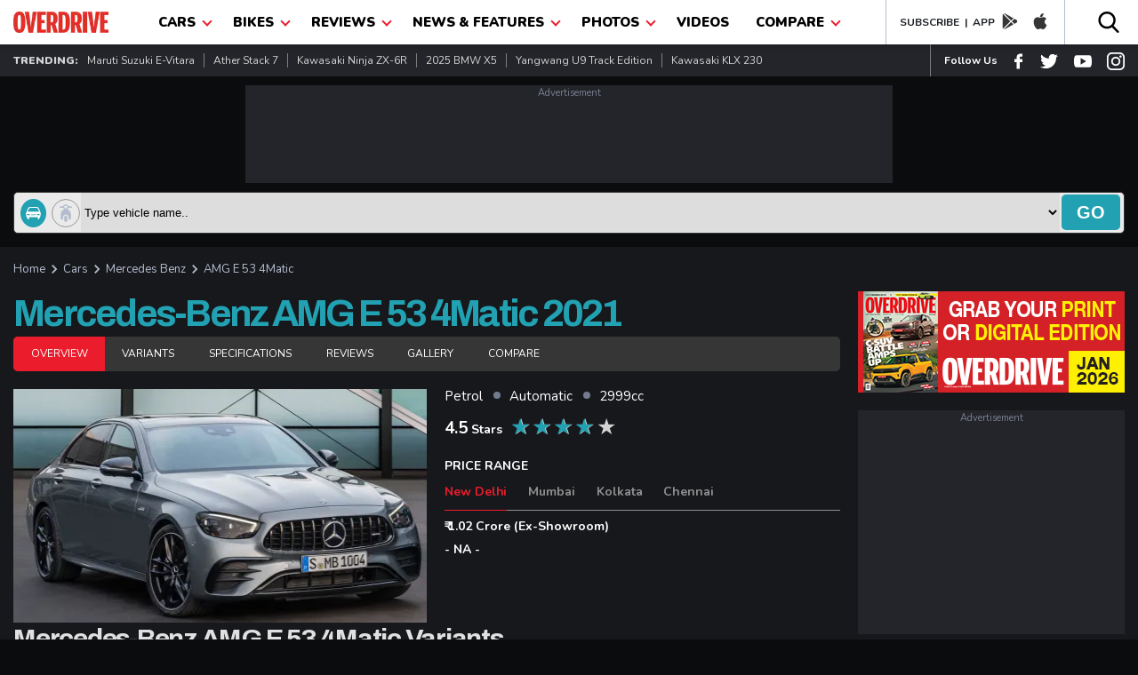

--- FILE ---
content_type: text/html; charset=UTF-8
request_url: https://www.overdrive.in/cars/mercedes-benz/amg-e-53-4matic-m998/
body_size: 30419
content:
 
<!DOCTYPE html>
<html lang="en">
 <head>
 <meta name="viewport" content="width=device-width, initial-scale=1.0, maximum-scale=1.0" />
 <meta http-equiv="Content-Type" content="text/html; charset=utf-8" />
 <title>Mercedes Benz AMG E 53 4Matic 2021 - Price in India, Mileage, Reviews, Colours, Specification, Images - Overdrive</title>
 <meta name="application-name" content="Overdrive">
 <meta property="fb:pages" content="26711484094" />
 <meta itemprop="keywords" content="Mercedes Benz AMG E 53 4Matic 2021,Mercedes Benz AMG E 53 4Matic 2021 price,Mercedes Benz AMG E 53 4Matic 2021 specification,AMG E 53 4Matic,mercedes-benz,,AMG E 53 4Matic price,mercedes-benz price, price ,cars, news cars, overdrive" />
 <meta property="fb:app_id"      content="362464230605877" />
 <meta name="title" content="Mercedes Benz AMG E 53 4Matic 2021 - Price in India, Mileage, Reviews, Colours, Specification, Images - Overdrive">
  <link rel="manifest" href="https://www.overdrive.in/manifest.json">
   <meta name="twitter:card" content="summary_large_image"/>
 <meta name="twitter:site" content="@odmag">
 <meta name="twitter:creator" content="@odmag">
 <meta name="twitter:url" content="https://www.overdrive.in/cars/mercedes-benz/amg-e-53-4matic-m998/">
 <meta name="twitter:description" content="Know more about Mercedes Benz AMG E 53 4Matic 2021 - Price in India, Mileage, Reviews, Colours, Specification, Images - Overdrive"/>
 <meta name="twitter:title" content="Mercedes Benz AMG E 53 4Matic 2021 - Price in India, Mileage, Reviews, Colours, Specification, Images - Overdrive"/>
 
 <meta property="og:locale" content="en_US" />
 <meta property="og:site_name" content="Overdrive" />
 <meta property="og:type" content="website" />
 <meta property="og:title" content="Mercedes Benz AMG E 53 4Matic 2021 - Price in India, Mileage, Reviews, Colours, Specification, Images - Overdrive" />
 <meta property="og:description" content="Know more about Mercedes Benz AMG E 53 4Matic 2021 - Price in India, Mileage, Reviews, Colours, Specification, Images - Overdrive" />
<!-- Google Tag Manager -->
<script>(function(w,d,s,l,i){w[l]=w[l]||[];w[l].push({'gtm.start':
new Date().getTime(),event:'gtm.js'});var f=d.getElementsByTagName(s)[0],
j=d.createElement(s),dl=l!='dataLayer'?'&l='+l:'';j.async=true;j.src=
'https://www.googletagmanager.com/gtm.js?id='+i+dl;f.parentNode.insertBefore(j,f);
})(window,document,'script','dataLayer','GTM-T3GGW83');</script>
<!-- End Google Tag Manager -->


 <meta http-equiv="x-dns-prefetch-control" content="on">
 <meta name="theme-color" content="#EB1C2C"/>
 <meta name="keywords" content="Mercedes Benz AMG E 53 4Matic 2021,Mercedes Benz AMG E 53 4Matic 2021 price,Mercedes Benz AMG E 53 4Matic 2021 specification,AMG E 53 4Matic,mercedes-benz,,AMG E 53 4Matic price,mercedes-benz price, price ,cars, news cars, overdrive">
 
   <meta name="description" content="Know more about Mercedes Benz AMG E 53 4Matic 2021 - Price in India, Mileage, Reviews, Colours, Specification, Images - Overdrive">
    <link href="https://www.overdrive.in/amp/cars/mercedes-benz/amg-e-53-4matic-m998/" rel="amphtml"/> 
 <link rel="shortcut icon prefetch" href="https://images.overdrive.in/wp-content/uploads/images/ico.png" />
<link rel="icon prefetch" type="image/vnd.microsoft.icon" href="https://images.overdrive.in/wp-content/uploads/images/ico.png"/>
<link href='https://images.overdrive.in/wp-content/uploads/images/ico.png' rel='shortcut icon prefetch' type='image/x-icon' />
<link href='https://images.overdrive.in/wp-content/uploads/images/ico.png' rel='icon prefetch' type='image/x-icon' />

<link href="//s.in.com" rel="dns-prefetch">
<link href="//cdn.ampproject.org" rel="dns-prefetch">
<link href="//googletagservices.com" rel="dns-prefetch">
<link href="//cdn.automatad.com" rel="dns-prefetch">
<link href="//b.scorecardresearch.com" rel="dns-prefetch">
<link href="//google-analytics.com" rel="dns-prefetch">
<link href="//ecdn.firstimpression.io" rel="dns-prefetch">
<link href="//ajax.googleapis.com" rel="dns-prefetch">
<link href="//jsc.mgid.com" rel="dns-prefetch">
<link href="//ad.doubleclick.net" rel="dns-prefetch">
<link href="//adservice.google.co.in" rel="dns-prefetch"> 
<link href="//securepubads.g.doubleclick.net" rel="dns-prefetch"> 
<link href="//pagead2.googlesyndication.com" rel="dns-prefetch"> 
<link href="//googletagservices.com" rel="dns-prefetch"> 
<link href="//images.overdrive.in" rel="dns-prefetch"> 
<link href="//fonts.googleapis.com" rel="dns-prefetch"> 
 
  <!--canonical-->
 <link href="https://www.overdrive.in/cars/mercedes-benz/amg-e-53-4matic-m998/" rel="canonical" />
 
 <script type="application/ld+json">

{"@context": "https://schema.org","@type": "WebSite","url": "https://www.overdrive.in","potentialAction": {"@type": "SearchAction","target": "https://www.overdrive.in/searchresults/{search_term_string}/","query-input": "required name=search_term_string"}}</script>
 <script type="application/ld+json">
					{"@context": "https://schema.org",
					"@type": "Organization",
					"name": "Overdrive", 
					"url": "https://www.overdrive.in/",
					"logo": "https://images.overdrive.in/wp-content/themes/overdrive/images/logood.jpg",
					"sameAs": ["www.facebook.com/odmag","www.twitter.com/odmag"]}
					</script>
					
	

 <script type="application/ld+json">
												{
												    "@context": "https://schema.org",
												    "@type": "WebPage",
												    "name": "Mercedes Benz AMG E 53 4Matic 2021 - Price in India, Mileage, Reviews, Colours, Specification, Images - Overdrive",
												    "description": "Know more about Mercedes Benz AMG E 53 4Matic 2021 - Price in India, Mileage, Reviews, Colours, Specification, Images - Overdrive",
												    "url" : "https://www.overdrive.in/cars/mercedes-benz/amg-e-53-4matic-m998/" 
												}
												</script>

 
<!-- arjun Code start-->
<script>

function _w18gcon(wg) {

    var i, x, y, cl = document.cookie.split(";");

    var out = {};

    var c = 0;

    for (i = 0; i < cl.length; i++) {

        x = cl[i].substr(0, cl[i].indexOf("="));

        y = cl[i].substr(cl[i].indexOf("=") + 1);

        x = x.replace(/^\s+|\s+$/g, "");

        if (x == "nnmc") {

                out.nnmc = unescape(y);

                c = c + 1

        } else if (x == "_w18g") {

                out._w18g = unescape(y);

                c = c + 1

        } else if (x == "_w18s") {

                out._w18s = unescape(y);

                c = c + 1

        }

 

        if (c == 3) {

            return out

        }

    }

    return out
}
var _w18_uni_id = _w18gcon('_w18g');


</script>

<!-- arjun Code End-->
 <!-- Google Analytics comscore starts-->
<script>
 (function(i,s,o,g,r,a,m){i['GoogleAnalyticsObject']=r;i[r]=i[r]||function(){
                    (i[r].q=i[r].q||[]).push(arguments)},i[r].l=1*new Date();a=s.createElement(o), m=s.getElementsByTagName(o)[0];a.async=1;a.src=g;m.parentNode.insertBefore(a,m)
        })(window,document,'script','//www.google-analytics.com/analytics.js','ga');
     ga('create', 'UA-1850363-4', 'auto');
  	 
  	  ga('set', 'dimension2', _w18_uni_id._w18g); 
  	  
     	  
     ga('set', 'dimension3', '{"microsite":"own","_w18g":"'+_w18_uni_id._w18g+'","sections":"Car,mercedes-benz,AMG E 53 4Matic,","language":"english" , "data":{"object_type":"automobile","attributes":[{"c1":"cars","c2":"class","c3":"Sedan"},{"c1":"cars","c2":"fueltype","c3":"Petrol"},{"c1":"cars","c2":"brand","c3":"Mercedes-Benz"},{"c1":"cars","c2":"price","c3":"10241000"}]}}');
          
      ga('send', 'pageview');    
    function GAEventTracker(category,action,opt_label) {
   
  	ga('send', 'event', ''+category+'', ''+action+'', ''+opt_label+'');
  	
  	}
</script>
<!-- Google Analytics Code End-->
<!-- Begin comScore Tag -->
<script>
  var _comscore = _comscore || [];
  _comscore.push({ c1: "2", c2: "6683813" });
  (function() {
 var s = document.createElement("script"), el = document.getElementsByTagName("script")[0]; s.async = true;
 s.src = (document.location.protocol == "https:" ? "https://sb" : "http://b") + ".scorecardresearch.com/beacon.js";
 el.parentNode.insertBefore(s, el);
  })();
</script>
<noscript>
  <img src="http://b.scorecardresearch.com/p?c1=2&c2=6683813&cv=2.0&cj=1" />
</noscript>
<!-- End comScore Tag -->	
		
							<!-- start - Arjun Tracking -->
							<script>
						    /* (function() {
						
						               window._w18hn = "OD"; 
						            
											window._w18_config={"microsite":"own","_w18g":"'+_w18_uni_id._w18g+'","sections":"Car,mercedes-benz,AMG E 53 4Matic,","language":"english","data":{"attributes":[{"c1":"cars"}]}};
											 
						               var w18 = document.createElement('script'); w18.type = 'text/javascript'; w18.async = true;
						
						               w18.src = 'https://s.in.com/common/script_catch.js';
						
						               var s = document.getElementsByTagName('script')[0]; s.parentNode.insertBefore(w18, s);
						
						 
						
						        })();*/
						
						</script>
						
						<!-- End - Arjun Tracking -->
						<script>

var dfp_date = new Date(); 
//var od_cars_gutter_ck = "od_GUTTER_cars";

 
 function close_mc_gutter(){
 
	dfpGutter_setCookie(od_cars_gutter_ck,1,1);		

 }


function dfpGutter_setCookie(e,t,n){
	var r=new Date;
	r.setDate(r.getDate()+n);
	var i=escape(t)+(n==null?"":"; expires="+r.toUTCString())+"; path=/; domain=.overdrive.in; ";
	document.cookie=e+"="+i
}
function dfpGutter_getCookie(e){
	var t,n,r,i=document.cookie.split(";");
	for(t=0;t<i.length;t++){
		n=i[t].substr(0,i[t].indexOf("="));
		r=i[t].substr(i[t].indexOf("=")+1);
		n=n.replace(/^\s+|\s+$/g,"");
		if(n==e){
			return unescape(r)
			}
		}
}


</script>
				<script>
				 
				var dfp_flag_gutter=!0;function FPgetcookieForDFP(e){var t=document.cookie,r=t.indexOf(e);if(-1==r||""==e)return"";var n=t.indexOf(";",r);return-1==n&&(n=t.length),unescape(t.substring(r+e.length+1,n))}function _w18setuserbehaviour(){var e={};if("undefined"!=typeof localStorage&&null!==localStorage.getItem("_w18userinfo")){e=localStorage.getItem("_w18userinfo"),e=unescape(e);var t=JSON.parse(e);for(var r in t.interest_bucket)googletag.pubads().setTargeting(r,t.interest_bucket[r])}return!1}
					var googletag = googletag || {};
					googletag.cmd = googletag.cmd || [];
		  	      googletag.cmd.push(function() {

                googletag.pubads().disableInitialLoad();
				googletag.pubads().enableSingleRequest();
				googletag.pubads().collapseEmptyDivs(true);
				googletag.enableServices();

                });
                
		googletag.cmd.push(function(){     
            var _w18_pp_uni_id = _w18gcon("_w18g");
          //CHECK IF COOKIE EXISTS
          if(_w18_pp_uni_id.hasOwnProperty("_w18g")){
                    //COOKIE SET ALREADY    
                    _w18_pp_uni_id= _w18_pp_uni_id._w18g;
                    //googletag.pubads().enableSyncRendering();                    
                    googletag.pubads().setPublisherProvidedId(_w18_pp_uni_id);
          };
        });
					(function() {
					var gads = document.createElement("script");
					gads.async = true;
					gads.type = "text/javascript";
					var useSSL = "https:" == document.location.protocol;
					gads.src = (useSSL ? "https:" : "http:") + "//www.googletagservices.com/tag/js/gpt.js";
					var node = document.getElementsByTagName("script")[0];
					node.parentNode.insertBefore(gads, node);
					})();
					
					
				</script>

				<script>
				googletag.cmd.push(function() { googletag.defineSlot('/1039154/Overdrive/Overdrive_ROS/Overdrive_ROS_728x90', [728,90], 'Overdrive/Overdrive_ROS/Overdrive_ROS_728x90').addService(googletag.pubads()); googletag.defineSlot('/1039154/Overdrive/Overdrive_ROS/Overdrive_ROS_300x250_1', [300,250], 'Overdrive/Overdrive_ROS/Overdrive_ROS_300x250_1').addService(googletag.pubads()); googletag.defineSlot('/1039154/Overdrive/Overdrive_ROS/Overdrive_ROS_300x250_2', [300,250], 'Overdrive/Overdrive_ROS/Overdrive_ROS_300x250_2').addService(googletag.pubads()); googletag.defineSlot('/1039154/Overdrive/Overdrive_ROS/Overdrive_ROS_728x90_2', [728,90], 'Overdrive/Overdrive_ROS/Overdrive_ROS_728x90_2').addService(googletag.pubads()); googletag.defineSlot('/1039154/Overdrive/Overdrive_ROS/Overdrive_ROS_300x600', [300,600], 'Overdrive/Overdrive_ROS/Overdrive_ROS_300x600').addService(googletag.pubads()); googletag.defineSlot('/1039154/Overdrive/Overdrive_ROS/Overdrive_ROS_300x250_3', [300,250], 'Overdrive/Overdrive_ROS/Overdrive_ROS_300x250_3').addService(googletag.pubads());  googletag.pubads().enableSingleRequest();googletag.pubads().collapseEmptyDivs(true);
				 
				googletag.enableServices();
				});
				
function loadgads(){
 //alert('here');
  googletag.cmd.push(function() {
        googletag.pubads().refresh();
    });
                 

   }
   window.onload=loadgads;
				</script>						 
						 
<script>
(function() {
    var link = document.createElement('link');
    link.rel = "stylesheet";
    link.href = "//fonts.googleapis.com/css?family==Archivo+Black|Archivo:400,700|Nunito:400,700,900&display=swap";
    document.querySelector("head").appendChild(link);
})();
</script>
    <style type="text/css">
    /*header*/
    body {padding: 0;margin: 0;-webkit-overflow-scrolling: touch;color: #D3D3D3;font-family: 'Nunito', sans-serif;background: #0B0C0E;margin-top: 50px }a, h1, h2, h3, h4, h5, h6, p, ul, li {padding: 0;margin: 0 }
    a {display:block;text-decoration: none; color: #21A1B1 }a:hover {text-decoration: none }ol, ul {list-style: none;}blockquote, q {quotes: none;}blockquote:before, blockquote:after, q:before, q:after {content: '';content: none;}table {border-collapse: collapse;border-spacing: 0;}img {width: 100%;display: block; margin-bottom: 5px; height: auto}* {outline: none;}button {background: transparent;border: none;}.show-m-1024 {display: none;}.grid-left {flex-grow: 1;min-width: 0;min-height: 0;margin-right: 20px;position: relative;}.grid-right {width: 300px;flex-shrink: 0 }.title_small {font-size: 30px; position: relative; top: 0px; font-weight: 700;line-height: 1.22;color: #E0E0E0;text-transform: capitalize;font-family: 'Archivo', sans-serif;display: block;}.title_med {font-size: 30px;font-weight: 700;line-height: 1.22;letter-spacing: -1.25px;top: 6px;color: #E0E0E0;text-transform: capitalize;font-family: 'Archivo', sans-serif;display: block;}.title_big {padding-bottom:15px;font-family: 'Archivo', sans-serif;font-size: 55px;font-weight: 700;line-height: 1.22;letter-spacing: -2.75px;color: #E0E0E0;opacity: 1;display: block;}.big-title {font-family: 'Archivo', sans-serif;font-size: 42px;font-weight: 700;line-height: 1.22;letter-spacing: -2.75px;color: #E0E0E0;opacity: 1;position: relative;top: 0px;text-transform: capitalize;display: block;}.mtminus44{margin-top: -24px;}.small-thumb-copy {
    font-size: 16px;
    font-weight: 500;
    margin: 5px 0;
    line-height: 22px;
    color: #fff;
    letter-spacing: 0.6px;
}.title_med_evc {font-size: 30px;font-weight: 700;line-height: 1.22;letter-spacing: -1.25px;   
    top: 6px;color: #00AE4D;text-transform: capitalize;font-family: 'Archivo', sans-serif;display: block;}
.small-thumb-copy-evc {
    font-size: 16px;
    font-weight: 500;
    margin: 5px 0;
    line-height: 22px;
    color: #00AE4D;
    letter-spacing: 0.6px;
}.color-evc{color: #00AE4D;}
.news-wrap .small-thumb-copy{min-height:22px}
.news-wrap{min-width:300px;height:217px}
.small-thumb-copy:hover {color:#00AE4D}
.title_big{min-height:30px}
.review-wrapper a{min-height:15px}
.big-title{min-height:40px}
.grid-right{min-height:300px;max-width:300px}
.slick-list{max-height:440px}
.slider-thumb{max-height:369px}
.slick-slide img{min-height:118px}
.slick-dots{max-height:10px}
.slider-title{min-height:40px}
.title_small{min-height:37px}
.top-slider{min-height:475px}
.h-latest-thumb{min-height:65px}
.vplay-icon{min-height:30px}
.vplay-icon svg{min-height:20px}
.small-thumb-copy:hover {color:#21A1B1}.main-section {margin: 0 0 20px;}.container {padding: 0 15px;max-width: 1260px;margin: 0 auto;position: relative;}.catagory, .catagory a {text-align: left;font: 900 12px/15px 'Nunito', sans-serif;letter-spacing: 0;color: #21A1B1;display: block;}.author, .author a {font: 400 13px/16px 'Nunito';letter-spacing: 0;color: #21A1B1;display: flex;}.author span {color: #B9B9B9;margin-left: 5px;}.od-flex {display: -webkit-box;display: -moz-box;display: -ms-flexbox;display: -webkit-flex;display: flex;}.wrap-div{flex-wrap: wrap;}.justify-content {-webkit-justify-content: space-between;-moz-justify-content: space-between;justify-content: space-between;}.align-items {-webkit-align-items: center;align-items: center;}.align-top{-webkit-align-items:flex-start;align-items: flex-start;}.white-bg {background: #FFFFFF }.black-bg {background: #000 }.dark-grey-bg {background: #23252A;}.in-dark-gray{background: #17181C;min-height:1500px}.color-blue{color: #21A1B1;}.blue-button{display: flex;width: 94px;height: 31px;justify-content: center;align-items: center;font: 700 15px/1 'Nunito';letter-spacing: 0;color: #FFFFFF;border-radius: 5px;background: #21A1B1;text-transform: uppercase;}header {box-shadow: 0px 3px 6px #00000029;position: fixed;height: 50px;width: 100%;top: 0;left: 0;right: 0;z-index: 99;}.od-logo {margin-top: 13px;width: 107px }.menu-list {margin: 0 10px }.dropbtn {color: #000;padding: 15px;font-size: 16px;border: none;text-transform: uppercase;font-size: 15px;font-weight: 900; display: block}.dropdown {position: relative;}.dropdown-content {display: none;position: absolute;background-color: #EB1C2C;min-width: 200px;box-shadow: 0px 8px 16px 0px rgba(0, 0, 0, 0.2);z-index: 1;}.dropdown-content a {color: #fff;padding: 6px;text-decoration: none;display: block;font-size: 14px;text-transform: capitalize;font-weight: 700;border-bottom: 1px solid #000;margin: 0 10px;}.dropdown:hover .dropdown-content li:last-child a {border-bottom: 0 solid #000;}.dropdown-content a:hover {color: #eee }.dropdown:hover .dropdown-content {display: block;}.dropdown:hover .dropbtn {background-color: #EB1C2C;color: #fff }.od-app {border-left: 1px solid #B4BDCE;padding-left: 15px;border-right: 1px solid #B4BDCE;padding-right: 10px;}.navArrowIcon {border: solid #EB1C2C;position: relative;top: -2px;left: 5px;border-width: 0 2px 2px 0;display: inline-block;padding: 3px;transform: rotate(45deg);-webkit-transform: rotate(45deg);}.dropdown:hover .navArrowIcon {border: solid #fff;border-width: 0 2px 2px 0;display: inline-block;padding: 3px;transform: rotate(45deg);-webkit-transform: rotate(45deg);}.download-app a {color: #1D2126;font-weight: 700;font-size: 12px;text-transform: uppercase;}.download-app {color: #1D2126;font-weight: 700;font-size: 12px;text-transform: uppercase;}.od-app svg {margin-top: 4px;padding: 0 8px;}.od-search {margin-top: 12px;}#od-search-bar {display: none;position: absolute;right: 15px;z-index: 9;width: 320px;top: 50px;border: none;box-shadow: 5px 5px 10px #00000029;}#od-search-bar .search-container {border: none;}#od-search-bar input[type=text] {border: none;font-size: 15px;margin: 0 10px;font-style: italic;width: 100%;padding: 8px 0 }.trendingListing span {font-size: 12px;font-weight: 900;text-transform: uppercase;}.trendingListing a {font-size: 12px;font-weight: 400;color: #D3D3D3;margin: 10px 0;border-right: 1px solid #7E7E7E;padding: 0px 10px;text-transform: capitalize;}.trendingListing li:last-child a {border-right: 0 solid;}.od-follow-us {border-left: 1px solid #7E7E7E;padding-left: 15px;}.follow-us {color: #fff;font-weight: 700;font-size: 12px;text-transform: capitalize;}.od-follow-us svg {padding-left: 15px;margin-top: 7px;}.top-ad-section {margin: 20px 0 }.search-container {background: #eaeaea;padding: 2px;border: 1px solid #363636;border-radius: 5px;}.car-bike-icon svg {border: 1px solid #999;border-radius: 50%;padding: 5px;margin-right: 6px;position: relative;top: 7px;left: 5px;}.formflex {width: 100%;}.car-bike-icon .active-icon svg {fill: #fff;background: #21A1B1;border: 1px solid #21A1B1;}.advance-search input[type=text] {border: none;font-size: 15px;margin: 0 10px;font-style: italic;width: 100%;}.advance-search {margin-bottom: 15px;}.go-search {background: #21A1B1;color: #fff;font-size: 20px;font-weight: 900;border: none;cursor: pointer;padding: 4px 17px;text-transform: uppercase;border-radius: 5px;margin: 2px;}.block-list-grid{display: flex;flex-wrap: wrap;align-content: space-between;}.time-stamp{font: 700 12px/16px 'Nunito';color: #7C7C7C;}.block-list-div{margin: 25px 0 0;}.block-list-div .big-title{position: initial;margin: 0 0 20px;}@media screen and ( max-width: 1024px) {.flex-wrap {flex-wrap: wrap;}.hide-m-1024 {display: none;}.show-m-1024 {display: block;}.mobileListing a {font-size: 13px;font-weight: 700;color: #fff;text-transform: uppercase;padding: 12px 0;}.appListing a {font-size: 12px;color: #000;text-transform: capitalize;font-weight: 700;padding: 0 10px;border-right: 1px solid #ccc;margin: 13px 0; display: block}.appListing li:last-child a {font-size: 12px;color: #000;text-transform: capitalize;font-weight: 700;padding: 0 0 0 10px;border-right: 0 solid #ccc;margin: 13px 0;}}.pancake, .close-pancake {display: none }@media screen and ( max-width: 800px) {.big-title {font-size: 25px;position: relative;top: -5px;letter-spacing: -1.75px;}.title_big {font-size: 25px;letter-spacing: -1.75px;    padding-bottom: 5px;}.title_small {letter-spacing: -1.25px;}header {height: 42px;}.menu-list {border-bottom: 0 none;width: 100%;z-index: 999;background-color: #000000;opacity: 0.9;}.slid_dwn {display: none;left: 0;position: fixed;z-index: 99;top: 0;width: 96%;background: #fff;opacity: 1;border: 0 solid #fb9e4c;bottom: 0;border-right: 0;margin: 0 }header .od-logo {width: 90px;margin: 10px 0 10px 30px;}.nav {position: relative;z-index: 99;}.nav .container, .social-share-div .container {height: auto;width: 100%;justify-content: center;}.dropdown:hover .dropdown-content {display: none;}.dropdown:hover .dropdown-content.show {display: block }.no-scroll-show {display: none;}.pancake.hamburger-div {top: 7px;left: 10px;position: fixed;}.pancake svg {top: -2px;fill: #000;width: 30px;height: 30px;position: relative;}.close-pancake svg {width: 40px;height: 40px;}.pancake, .close-pancake {display: block }.close-pancake {padding: 10px 10px 0;text-align: right;border-bottom: 1px solid #ccc;}.dropdown-content {position: relative;}.dropdown-content a {margin: 0 20px;}.dropbtn {padding: 10px 15px;}.od-search {margin-top: 8px;}.od-search svg {width: 20px;}.hide-mobile {display: none;}#od-search-bar {right: 0;left: 0;width: 91%;top: 41px;margin: 0 auto;}.go-search {font-size: 13px;font-weight: 700;padding: 8px 12px;}body {margin-top: 42px;}.mobileListing a {font-size: 12px;}.grid-left {width: 100%;margin-right: 0;min-height:268px}.grid-right {width: 100%;max-width:auto;min-height:inherit }
.small-thumb-copy {
    font-size: 14px;
   
    line-height: 18px;
   
}}
 .scrollme a:hover{color:#21A1B1;}
	 .video-container a:hover{color:#21A1B1;}
	 .launch-wrapper .view-all {
    text-align: left;
    padding-bottom: 0px;
    padding-top: 10px;
}
.vehder .big-title {
    top: 0;} 
     /*header*/
  .view-all {
    text-align: right;
    font: 700 14px/19px 'Nunito', sans-serif;
    letter-spacing: 0;
    color: #21A1B1;
    cursor: pointer;
    padding-bottom: 15px;
    display: block;
}
.search-container .selectize-control.single .selectize-input, .selectize-dropdown.single{border:0px;background: #eaeaea;min-height:43px}
.search-container{min-height:45px;padding:0 2px}
.selectize-control, .selectize-input{max-height:45px;}
.selectize-input>input{height:22px}
.go-search{min-height:40px}
.trending{min-height:36px}
.dropdown{min-height:50px}
            
             
/*ads*/
.mt-15{margin-top: 15px}

       .mb-15{margin-bottom: 15px}

       .mb-5{margin-bottom: 5px}

       .add_wrp{margin:0;padding:0;position:relative;text-align:center}

       .add_txt{color:#797e90;display:inline-block;font-size:11px;padding:1px 0;width:100%}

       .add_placeholder_728_90{background-color:#23252A;font-size:0;margin:10px auto;width:728px;height:110px;text-align:center;}
       .add_placeholder_300_250{background-color:#23252A;font-size:0;margin:10px auto;width:300px;height:252px;text-align:center;}
       .add_placeholder_300_250 iframe{ height:252px !important;}
       .add_placeholder_320_50 iframe{ height: 52px !important;}

       .add_placeholder_320_50{background-color:#23252A;font-size:0;margin:10px auto;width:320px;height:60px;text-align:center; }

       .add_placeholder_300_100{background-color:#23252A;font-size:0;margin:10px auto;width:300px;height:125px;text-align:center;}

       .add_placeholder_300_600{background-color:#23252A;font-size:0;margin:10px auto;width:300px;height:625px;text-align:center;}

       .add_placeholder_441_91{background-color:#23252A;font-size:0;margin:10px auto;width:441px;height:106px}

       .add-section{clear: both; margin:auto; }

       .add-section .add_wrp iframe{width: 100%}

       .add-section .add_wrp .ad-block{margin: 0px !important}
       .add-section .add_wrp{min-height:90px}

 
 /*ads end */
 @media (max-width: 800px){
  .top-slider{min-height:inherit}
 }
    </style>

<style> 
 
  /*First Paint*/
    .vehicle-info .vehicle-name{font:700 24px/26px Archivo;letter-spacing:-.9px;color:#21a1b1;margin-bottom:10px}.photo-tabs .sticky-tab.tab{position:sticky;top:50px;z-index:6}.photo-tabs .tab a{font:400 12px/15px Nunito;letter-spacing:-.07px;color:#fff;text-transform:uppercase;padding:12px 20px;margin:0 -5px 0 0;cursor:pointer; display: inline-block;}.photo-tabs .tab a:nth-child(1){border-radius:5px 0 0 5px}.photo-tabs .tab{width:100%;background:#363636;border-radius:5px}.photo-tabs .tab .tablinks.active,.photo-tabs .tab .tablinks:hover{background:#eb1c2c;color:#fff}.photo-tabs .tabcontent{padding:20px 0;display:none}.photo-tabs .price-tabs .tab a{font:700 14px/16px Nunito;letter-spacing:-.07px;color:#909090;text-transform:capitalize;padding:12px 0;margin:0 20px 0 0;cursor:pointer;position:relative;bottom:-1px}.photo-tabs .price-tabs .tab a:nth-child(1){border-radius:0}.photo-tabs .price-tabs .tab{width:100%;background:0 0;border-bottom:1px solid #909090;border-radius:0}.photo-tabs .price-tabs .tab .tablinks.active,.photo-tabs .price-tabs .tab .tablinks:hover{background:0 0;color:#eb1c2c;border-bottom:1px solid #eb1c2c}.photo-tabs .price-tabs .tabcontent{padding:10px 0;display:none;-webkit-animation:fadeEffect 1s;animation:fadeEffect 1s}@-webkit-keyframes fadeEffect{from{opacity:0}to{opacity:1}}@keyframes fadeEffect{from{opacity:0}to{opacity:1}}.car-details{display:flex;justify-content:space-between;}.image-div{max-width:50%;margin:0 20px 0 0}.vehicle-details{flex:1;}.vehicle-desc{display:flex}.vehicle-desc li{padding-right:30px;font:500 15px/16px Nunito;letter-spacing:0;color:#fff;position:relative}.vehicle-desc li:before{content:'';background:#727c8e;width:8px;height:8px;position:absolute;top:3px;right:10px;border-radius:100%}.vehicle-desc li:last-child:before{display:none}.rating-div{display:flex;margin:15px 0}.star-txt{font:700 14px/26px Nunito;letter-spacing:0;color:#fff}.star-txt span{font-size:19px}.rating{unicode-bidi:bidi-override;text-align:center;margin:0 10px}.rating>span{display:inline-block;position:relative;width:20px;font-size:25px;line-height:100%}.rating>span.filled:before{content:"\2605";position:absolute;left:-1px;color:#21a1b1}.od-txt{font:700 13px/30px Nunito;letter-spacing:0;color:#fff}.price-title{font:700 14px/16px Nunito;text-transform:uppercase;color:#fff;opacity:1}.price-txt{font:700 14px/16px Nunito;color:#fff;margin:0 0 10px}.price-range-wrap{margin:20px 0 0}.model-wrap{margin:40px 0 0}.right-tab-section .tablinks.active{background:#f5f5f7;color:#101114}.tag-flex-class{display:flex;align-items:center;flex-wrap:wrap}.tag-label{font:900 16px/22px 'Nunito';color:#fff}.tag-flex-class span{padding:0px;border-right:1px solid #b4bdce}.tag-flex-class span a{font:400 16px/24px Nunito;color:#e0e0e0}.common-grid-block .big-title{font:900 26px/28px Archivo;letter-spacing:-2.7px;color:#e0e0e0;top:0;display:flex;justify-content:space-between}.common-grid-block{margin:20px 0}.comment-section{margin:40px 0}.grid-right .promoted-block .od-flex{flex-direction:column}.grid-right .od-flex .promoted-wrap{width:100%}.tab-inner-content{padding:10px}.number-flex{display:flex;justify-content:center;align-items:center}.round-no{font:700 14px/25px 'Archivo';color:#42484c;padding:0 8px;border:2px solid #42484c;border-radius:50%}.svg-icon{margin:2px 0 0 5px}.drop-down-div{margin:0px 0}.dropdown-div{margin:10px 0}.dropdown-div .custom-select-wrapper{margin:0 0 10px}.custom-select-wrapper{font-size:14px;position:relative;display:inline-block;border:1px solid transparent;border-radius:5px;padding-bottom:0;background:#fff;width:100%}.custom-select-wrapper .arr{background:rgba(114,124,142,.2);bottom:0;position:absolute;right:6px;top:6px;width:18px;height:18px;pointer-events:none;cursor:pointer;-webkit-border-radius:0 4px 3px 0;border-radius:50%}.custom-select-wrapper select{-webkit-appearance:none;appearance:none;border:none;background:#fff;cursor:pointer;-moz-appearance:none;outline:0;width:100%;padding:5px 10px;border-radius:5px;font:600 13px/18px Nunito;color:#363636}.custom-select-wrapper .arr:before{content:' > ';position:absolute;top:37%;color:#727c8e;right:-1px;margin-top:-2px;cursor:pointer;display:inline-block;width:22px;height:22px;font-family:Consolas;font-size:15px;font-weight:700;transform:rotate(90deg)}.tab-inner-content .blue-button{width:100%;text-transform:capitalize;cursor:pointer;height:34px}.big-title.color-blue.custom-title{top:0}.right-tab-section{margin:30px 0}.right-tab-section .tab{overflow:hidden}.right-tab-section .tab a{background-color:#363636;float:left;border:none;outline:0;cursor:pointer;padding:15px 6px;transition:.3s;font:900 16px/18px Archivo,sans-serif;letter-spacing:-.8px;color:#fff;width:46%;text-align:center}.right-tab-section .tabcontent{display:none;padding:6px 12px;-webkit-animation:fadeEffect 1s;animation:fadeEffect 1s;background:#f5f5f7}@-webkit-keyframes fadeEffect{from{opacity:0}to{opacity:1}}@keyframes fadeEffect{from{opacity:0}to{opacity:1}}.grid-right .ad-section{margin-bottom:10px}@media (max-width:800px){.photo-tabs .sticky-tab.tab{position:sticky;top:40px;z-index:6}.car-details{flex-direction:column}.image-div{max-width:100%;margin:0 0 10px;}.image-div img{margin-bottom:0}}
    
    /*FPC for Car Model Page*/
     </style>
  

   

 </head>

 <body id="app">
 	<!-- Google Tag Manager (noscript) -->
<noscript><iframe src="https://www.googletagmanager.com/ns.html?id=GTM-T3GGW83"
height="0" width="0" style="display:none;visibility:hidden"></iframe></noscript>
<!-- End Google Tag Manager (noscript) -->

  
<input type="hidden" name="time" value="2026-02-03 07:12:00">
<input type="hidden" name="mobile" value="0">
 <div id="wrapper">
            <header class="white-bg">
                <div class="container od-flex justify-content">
                   <!--  <section class="od-logo"><a href="https://www.overdrive.in"><img src="https://images.overdrive.in/wp-content/uploads/revamp/images/logo.png" width="107" height="24" alt="overdrive logo"></a></section> -->
                    <section class="od-logo"><a href="https://www.overdrive.in"><img src="https://images.overdrive.in/wp-content/uploads/revamp/images/logo.png" width="107" height="24" alt="overdrive logo"></a></section>

                    <!--menu-->
                    <section class="od-nav">
                        <nav class="nav">
                            <a href="javascript:void(0)" class="pancake hamburger-div" title="">
                                <svg xmlns="https://www.w3.org/2000/svg" width="24" height="24" viewBox="0 0 24 24" fill="#363435">
                                    <path d="M0 0h24v24H0z" fill="none"></path>
                                    <path d="M3 18h18v-2H3v2zm0-5h18v-2H3v2zm0-7v2h18V6H3z"></path>
                                </svg>
                            </a>
                            <ul class="menu-list slid_dwn od-flex align-items">
                                <a href="javascript:void(0)" class="close-pancake" title="">
                                    <svg xmlns="https://www.w3.org/2000/svg" width="24" height="24" viewBox="0 0 24 24">
                                        <path d="M19 6.41L17.59 5 12 10.59 6.41 5 5 6.41 10.59 12 5 17.59 6.41 19 12 13.41 17.59 19 19 17.59 13.41 12z" />
                                        <path d="M0 0h24v24H0z" fill="none" />
                                    </svg>
                                </a>
                                <li class="dropdown">
								<a href="https://www.overdrive.in/cars/" onclick="openDD(this)" class="dropbtn">CARS <span class="navArrowIcon"></span></a> 
																
                                    <div class="dropdown-content">
                                        <ul class="subnav">
                                            <li><a href="https://www.overdrive.in/cars/">Find Cars</a></li>
                                            <li><a href="https://www.overdrive.in/compare-cars/">Compare Cars</a></li>
                                            <li><a href="https://www.overdrive.in/reviews/cars/">Car Reviews</a></li>
                                            <li><a href="https://www.overdrive.in/photos/cars/">Car Photos</a></li>
                                            <li><a href="https://www.overdrive.in/videos/">Car Videos</a></li>
                                            <li><a href="https://www.overdrive.in/cars/brands/">Car Brands</a></li>
                                            <li> <a href="https://www.overdrive.in/cars/justlaunched/">Just Launched Cars</a> </li>
                                            <li><a href="https://www.overdrive.in/cars/upcoming/">Upcoming Cars</a></li>
                                            <li><a href="https://www.overdrive.in/cars/popular/">Popular Cars</a></li>
                                        </ul>
                                    </div>
                                </li>
         
                                <li class="dropdown"> 
								<a href="https://www.overdrive.in/bikes/" onclick="openDD(this)" class="dropbtn">Bikes <span class="navArrowIcon"></span></a>
								                                    <div class="dropdown-content">
                                        <ul class="subnav">
                                            <li><a href="https://www.overdrive.in/bikes/">Find Bikes</a></li>
                                            <li><a href="https://www.overdrive.in/compare-bikes/">Compare Bikes</a></li>
                                            <li><a href="https://www.overdrive.in/reviews/bikes/">Bike Reviews</a></li>
                                            <li><a href="https://www.overdrive.in/photos/bikes/">Bike Photos</a></li>
                                            <li><a href="https://www.overdrive.in/videos/">Bike Videos</a></li>
                                            <li><a href="https://www.overdrive.in/bikes/brands/">Bike Brands</a></li>
                                            <li><a href="https://www.overdrive.in/bikes/justlaunched/">Just Launched Bikes</a></li>
                                            <li><a href="https://www.overdrive.in/bikes/upcoming/">Upcoming Bikes</a></li>
                                            <li><a href="https://www.overdrive.in/bikes/popular/">Popular Bikes</a> </li>
                                        </ul>
                                    </div>
                                </li>
                                <li class="dropdown"> <a href="https://www.overdrive.in/reviews/" onclick="openDD(this)" class="dropbtn">Reviews <span class="navArrowIcon"></span></a>
								                                    <div class="dropdown-content">
                                        <ul class="subnav">
                                            <li><a href="https://www.overdrive.in/reviews/">All Reviews</a></li>
                                            <li><a href="https://www.overdrive.in/reviews/cars/">Car Reviews</a></li>
                                            <li><a href="https://www.overdrive.in/reviews/bikes/">Bike Reviews</a></li>
                                            <li><a href="https://www.overdrive.in/reviews/first-drive/1/">First Drive</a></li>
                                            <li><a href="https://www.overdrive.in/reviews/road-test/1/">Road Test</a></li>
                                            <li><a href="https://www.overdrive.in/reviews/comparo/1/">Comparo</a></li>
                                        </ul>
                                    </div>
                                </li>
   
                                <li class="dropdown">  <a href="https://www.overdrive.in/news-cars-auto/" onclick="openDD(this)" class="dropbtn">News & Features <span class="navArrowIcon"></span></a>
								                                    <div class="dropdown-content">
                                        <ul class="subnav">
                                            <li><a href="https://www.overdrive.in/news-cars-auto/">News</a></li>
                                            <li><a href="https://www.overdrive.in/news-cars-auto/features/">Features</a></li>
                                            <li><a href="https://www.overdrive.in/news-cars-auto/opinions/">Opinions</a></li>
                                            <li><a href="https://www.overdrive.in/motorsport/">Motorsport</a></li>
                                            <li><a href="https://www.overdrive.in/news-cars-auto/pressreleases/">Press Releases</a> </li>
                                        </ul>
                                    </div>
                                </li>
                                       
                                <li class="dropdown"> <a href="https://www.overdrive.in/photos/" onclick="openDD(this)" class="dropbtn">photos <span class="navArrowIcon"></span></a>
								                                    <div class="dropdown-content">
                                        <ul class="subnav">
                                            <li><a href="https://www.overdrive.in/photos/">All Photos</a></li>
                                            <li><a href="https://www.overdrive.in/photos/cars/">Car Photos</a></li>
                                            <li><a href="https://www.overdrive.in/photos/bikes/">Bike Photos</a></li>
                                        </ul>
                                    </div>
                                </li>
                                <li class="dropdown"><a href="https://www.overdrive.in/videos/" class="dropbtn">Videos </a></li>
                                <li class="dropdown"> <a href="#" onclick="openDD(this)" class="dropbtn">compare <span class="navArrowIcon"></span></a>
                                    <div class="dropdown-content">
                                        <ul class="subnav">
                                            <li><a href="https://www.overdrive.in/compare-cars/">Compare Cars</a></li>
                                            <li><a href="https://www.overdrive.in/compare-bikes/">Compare Bikes </a></li>
                                        </ul>
                                    </div>
                                </li>
                                <!--li class="dropdown"><a href="https://www.overdrive.in/events/" class="dropbtn">Events </a></li-->
                            </ul>
                        </nav>
                    </section>
                    <!--menu-->

                    <!--download app-->
                    <section class="od-app od-flex align-items hide-mobile">
                        <div class="download-app"><a href="https://www.overdrive.in/subscribe/">SUBSCRIBE</a></div>
                        <div class="download-app"><a rel="noopener" href="#" >&nbsp;&nbsp;|&nbsp;&nbsp;</a></div>
                        <div class="download-app">APP</div>
                        <a rel="noopener" href="https://play.google.com/store/apps/details?id=com.overdrive" class="play-store">
                            <svg version="1.1" id="Layer_11" xmlns="https://www.w3.org/2000/svg" xmlns:xlink="https://www.w3.org/1999/xlink" x="0px" y="0px" viewBox="0 0 512 512" xml:space="preserve" width="18px" height="18px" fill="#363636">
                                <path d="M99.617,8.057C87.953,0.52,73.943-1.758,60.802,1.344l230.932,230.933l74.846-74.846L99.617,8.057z" />
                                <path d="M32.139,20.116c-6.441,8.563-10.148,19.077-10.148,30.199v411.358c0,11.123,3.708,21.636,10.148,30.199l235.877-235.877
                                L32.139,20.116z" />
                                <path d="M464.261,212.087l-67.266-37.637l-81.544,81.544l81.548,81.548l67.273-37.64c16.117-9.03,25.738-25.442,25.738-43.908
                                S480.389,221.117,464.261,212.087z" />
                                <path d="M291.733,279.711L60.815,510.629c3.786,0.891,7.639,1.371,11.492,1.371c9.522,0,19.011-2.708,27.31-8.07l266.965-149.372
                                L291.733,279.711z" />
                            </svg>
                        </a>
                        <a rel="noopener" href="https://itunes.apple.com/us/app/overdrive-for-iphone/id1072288446" class="apple-icon">
                            <svg version="1.1" id="Layer_1" xmlns="https://www.w3.org/2000/svg" xmlns:xlink="https://www.w3.org/1999/xlink" x="0px" y="0px" viewBox="0 0 305 305" xml:space="preserve" width="18px" height="18px" fill="#363636">
                                <path id="XMLID_229_" d="M40.738,112.119c-25.785,44.745-9.393,112.648,19.121,153.82C74.092,286.523,88.502,305,108.239,305
    c0.372,0,0.745-0.007,1.127-0.022c9.273-0.37,15.974-3.225,22.453-5.984c7.274-3.1,14.797-6.305,26.597-6.305
    c11.226,0,18.39,3.101,25.318,6.099c6.828,2.954,13.861,6.01,24.253,5.815c22.232-0.414,35.882-20.352,47.925-37.941
    c12.567-18.365,18.871-36.196,20.998-43.01l0.086-0.271c0.405-1.211-0.167-2.533-1.328-3.066c-0.032-0.015-0.15-0.064-0.183-0.078
    c-3.915-1.601-38.257-16.836-38.618-58.36c-0.335-33.736,25.763-51.601,30.997-54.839l0.244-0.152
    c0.567-0.365,0.962-0.944,1.096-1.606c0.134-0.661-0.006-1.349-0.386-1.905c-18.014-26.362-45.624-30.335-56.74-30.813
    c-1.613-0.161-3.278-0.242-4.95-0.242c-13.056,0-25.563,4.931-35.611,8.893c-6.936,2.735-12.927,5.097-17.059,5.097
    c-4.643,0-10.668-2.391-17.645-5.159c-9.33-3.703-19.905-7.899-31.1-7.899c-0.267,0-0.53,0.003-0.789,0.008
    C78.894,73.643,54.298,88.535,40.738,112.119z" />
                                <path id="XMLID_230_" d="M212.101,0.002c-15.763,0.642-34.672,10.345-45.974,23.583c-9.605,11.127-18.988,29.679-16.516,48.379
    c0.155,1.17,1.107,2.073,2.284,2.164c1.064,0.083,2.15,0.125,3.232,0.126c15.413,0,32.04-8.527,43.395-22.257
    c11.951-14.498,17.994-33.104,16.166-49.77C214.544,0.921,213.395-0.049,212.101,0.002z" />
                            </svg>
                        </a>
                    </section>
                    <!--download app-->

                    <!--mobileList-menu-->
                    <section class="appList-menu show-m-1024">

                        <ul class="appListing od-flex justify-content align-items">
                            <li> <a href="https://www.overdrive.in/overdrive-app/">get app</a></li>
                            <li> <a href="https://www.overdrive.in/subscribe/">Subscribe</a></li>
                        </ul>

                    </section>
                    <!--mobileList-menu-->

                    <!--search-->
                    <section class="od-search">

                        <button onclick="myFunction()" name="asearch"  >
                            <svg version="1.1" xmlns="https://www.w3.org/2000/svg" xmlns:xlink="https://www.w3.org/1999/xlink" x="0px" y="0px" viewBox="0 0 56.966 56.966" xml:space="preserve" width="24px" height="24px" fill="#000000">
                                <path d="M55.146,51.887L41.588,37.786c3.486-4.144,5.396-9.358,5.396-14.786c0-12.682-10.318-23-23-23s-23,10.318-23,23
  s10.318,23,23,23c4.761,0,9.298-1.436,13.177-4.162l13.661,14.208c0.571,0.593,1.339,0.92,2.162,0.92
  c0.779,0,1.518-0.297,2.079-0.837C56.255,54.982,56.293,53.08,55.146,51.887z M23.984,6c9.374,0,17,7.626,17,17s-7.626,17-17,17
  s-17-7.626-17-17S14.61,6,23.984,6z" />
                            </svg>
                        </button>

                        <div id="od-search-bar">
                            <div class="search-container">
                                <div class="od-flex justify-content">
                                    <div class="od-flex formflex">

                                        <input type="text" placeholder="Search.."  name="s" id="s" onclick="this.value='';" class="adv-search">
                                    </div>
                                    <input type="button" name="basearch" class="go-search" onclick="search('s')" value="go"">
                                </div>
                            </div>
                        </div>
                    </section>
                    <!--search-->
            </header> 
<!--headers--> 
  
   <!--trending and follow us-->
            <section class="trending dark-grey-bg hide-m-1024">
                <div class="container od-flex justify-content">
                    <ul class="trendingListing od-flex align-items">
                        
                          <span>Trending:</span><li> <a  href=https://www.overdrive.in/news-cars-auto/2900-e-vitara-shipped-to-12-european-countries/  >Maruti Suzuki e-Vitara </a></li><li> <a  href=https://www.overdrive.in/news-cars-auto/ather-stack-7-rolled-out-and-here-is-all-you-need-to-know-about-it/  >Ather Stack 7</a></li><li> <a  href=https://www.overdrive.in/news-cars-auto/2026-kawasaki-ninja-zx-6r-launched-at-rs-11-69-lakh/  >Kawasaki Ninja ZX-6R</a></li><li> <a  href=https://www.overdrive.in/news-cars-auto/2025-bmw-x5-launched-at-rs-1-crore/  >2025 BMW X5</a></li><li> <a  href=https://www.overdrive.in/news-cars-auto/yangwang-u9-track-edition-touches-472-41-kmph/  >Yangwang U9 Track Edition</a></li><li> <a  href=https://www.overdrive.in/news-cars-auto/kawasaki-klx-230-launched-for-rs-1-99-lakh/  >Kawasaki KLX 230</a></li>                    </ul>
                    <div class="od-follow-us od-flex align-items">
                        <div class="follow-us">Follow us</div>
                        <a rel="noopener" href="https://www.facebook.com/odmag" class="fb" target="_blank">
                            <svg width="17px" height="20px" fill="#ffffff" version="1.1" xmlns="https://www.w3.org/2000/svg" xmlns:xlink="https://www.w3.org/1999/xlink" x="0px" y="0px" viewBox="0 0 96.124 96.123" xml:space="preserve">
                                <path d="M72.089,0.02L59.624,0C45.62,0,36.57,9.285,36.57,23.656v10.907H24.037c-1.083,0-1.96,0.878-1.96,1.961v15.803
    c0,1.083,0.878,1.96,1.96,1.96h12.533v39.876c0,1.083,0.877,1.96,1.96,1.96h16.352c1.083,0,1.96-0.878,1.96-1.96V54.287h14.654
    c1.083,0,1.96-0.877,1.96-1.96l0.006-15.803c0-0.52-0.207-1.018-0.574-1.386c-0.367-0.368-0.867-0.575-1.387-0.575H56.842v-9.246
    c0-4.444,1.059-6.7,6.848-6.7l8.397-0.003c1.082,0,1.959-0.878,1.959-1.96V1.98C74.046,0.899,73.17,0.022,72.089,0.02z" />
                            </svg>
                        </a>
                        <a rel="noopener" href="https://twitter.com/odmag" class="tweet"  target="_blank">
                            <svg version="1.1" width="22px" height="20px" fill="#ffffff" xmlns="https://www.w3.org/2000/svg" xmlns:xlink="https://www.w3.org/1999/xlink" x="0px" y="0px" viewBox="0 0 512 512" xml:space="preserve">
                                <path d="M512,97.248c-19.04,8.352-39.328,13.888-60.48,16.576c21.76-12.992,38.368-33.408,46.176-58.016
      c-20.288,12.096-42.688,20.64-66.56,25.408C411.872,60.704,384.416,48,354.464,48c-58.112,0-104.896,47.168-104.896,104.992
      c0,8.32,0.704,16.32,2.432,23.936c-87.264-4.256-164.48-46.08-216.352-109.792c-9.056,15.712-14.368,33.696-14.368,53.056
      c0,36.352,18.72,68.576,46.624,87.232c-16.864-0.32-33.408-5.216-47.424-12.928c0,0.32,0,0.736,0,1.152
      c0,51.008,36.384,93.376,84.096,103.136c-8.544,2.336-17.856,3.456-27.52,3.456c-6.72,0-13.504-0.384-19.872-1.792
      c13.6,41.568,52.192,72.128,98.08,73.12c-35.712,27.936-81.056,44.768-130.144,44.768c-8.608,0-16.864-0.384-25.12-1.44
      C46.496,446.88,101.6,464,161.024,464c193.152,0,298.752-160,298.752-298.688c0-4.64-0.16-9.12-0.384-13.568
      C480.224,136.96,497.728,118.496,512,97.248z" />
                            </svg>
                        </a>
                        <a rel="noopener" href="https://www.youtube.com/user/odmag" class="youtube"  target="_blank">
                            <svg version="1.1" width="24px" height="20px" fill="#ffffff" xmlns="https://www.w3.org/2000/svg" xmlns:xlink="https://www.w3.org/1999/xlink" x="0px" y="0px" viewBox="0 0 512 512" xml:space="preserve">
                                <path d="M490.24,113.92c-13.888-24.704-28.96-29.248-59.648-30.976C399.936,80.864,322.848,80,256.064,80
      c-66.912,0-144.032,0.864-174.656,2.912c-30.624,1.76-45.728,6.272-59.744,31.008C7.36,138.592,0,181.088,0,255.904
      C0,255.968,0,256,0,256c0,0.064,0,0.096,0,0.096v0.064c0,74.496,7.36,117.312,21.664,141.728
      c14.016,24.704,29.088,29.184,59.712,31.264C112.032,430.944,189.152,432,256.064,432c66.784,0,143.872-1.056,174.56-2.816
      c30.688-2.08,45.76-6.56,59.648-31.264C504.704,373.504,512,330.688,512,256.192c0,0,0-0.096,0-0.16c0,0,0-0.064,0-0.096
      C512,181.088,504.704,138.592,490.24,113.92z M192,352V160l160,96L192,352z" />
                            </svg>

                        </a>
                        <a rel="noopener" href="https://www.instagram.com/odmag/" class="insta"  target="_blank">

                            <svg version="1.1" width="20px" height="20px" fill="#ffffff" xmlns="https://www.w3.org/2000/svg" xmlns:xlink="https://www.w3.org/1999/xlink" x="0px" y="0px" width="169.063px" height="169.063px" viewBox="0 0 169.063 169.063" xml:space="preserve">
                                <path d="M122.406,0H46.654C20.929,0,0,20.93,0,46.655v75.752c0,25.726,20.929,46.655,46.654,46.655h75.752
    c25.727,0,46.656-20.93,46.656-46.655V46.655C169.063,20.93,148.133,0,122.406,0z M154.063,122.407
    c0,17.455-14.201,31.655-31.656,31.655H46.654C29.2,154.063,15,139.862,15,122.407V46.655C15,29.201,29.2,15,46.654,15h75.752
    c17.455,0,31.656,14.201,31.656,31.655V122.407z" />
                                <path d="M84.531,40.97c-24.021,0-43.563,19.542-43.563,43.563c0,24.02,19.542,43.561,43.563,43.561s43.563-19.541,43.563-43.561
    C128.094,60.512,108.552,40.97,84.531,40.97z M84.531,113.093c-15.749,0-28.563-12.812-28.563-28.561
    c0-15.75,12.813-28.563,28.563-28.563s28.563,12.813,28.563,28.563C113.094,100.281,100.28,113.093,84.531,113.093z" />
                                <path d="M129.921,28.251c-2.89,0-5.729,1.17-7.77,3.22c-2.051,2.04-3.23,4.88-3.23,7.78c0,2.891,1.18,5.73,3.23,7.78
    c2.04,2.04,4.88,3.22,7.77,3.22c2.9,0,5.73-1.18,7.78-3.22c2.05-2.05,3.22-4.89,3.22-7.78c0-2.9-1.17-5.74-3.22-7.78
    C135.661,29.421,132.821,28.251,129.921,28.251z" />
                            </svg>

                        </a>
                    </div>
                </div>
            </section>
            <!--trending and follow us-->

            <!--mobileList-menu-->
            <section class="mobileList-menu dark-grey-bg show-m-1024">
                <div class="container">
                    <ul class="mobileListing od-flex justify-content align-items">
                        <li> <a href="https://www.overdrive.in/cars/">Cars</a></li>
                        <li> <a href="https://www.overdrive.in/bikes/">Bikes</a></li>
                        <li> <a href="https://www.overdrive.in/news-cars-auto/">news</a></li>
                        <li> <a href="https://www.overdrive.in/reviews/">reviews</a></li>
                        <li> <a href="https://www.overdrive.in/compare-vehicles/">compare</a></li>
                    </ul>
                </div>
            </section>
            <!--mobileList-menu-->


							<section class="add-section PT5 MT10 mt-15">

					<div class="add_wrp">

						<div class="add_placeholder_728_90">

							<span class="add_txt">Advertisement</span>

							<div class="ad-section text-center">

								<div id="728x90">


									<div id='Overdrive/Overdrive_ROS/Overdrive_ROS_728x90' >
				<script>
					
					googletag.cmd.push(function() { googletag.display('Overdrive/Overdrive_ROS/Overdrive_ROS_728x90'); });
				</script>
			</div>

								</div>

							</div>

						</div>

					</div>

				</section>
					<!--car bike search-->
            <section class="advance-search">
                <div class="container">
                    <div class="search-container">
                        <form action="" class="od-flex justify-content">
                            <div class="od-flex formflex">
                                <div class="car-bike-icon od-flex">
                                    <a href="" class="car-icon active-icon scaricon" >
                                        <svg version="1.1" width="17px" height="20px" fill="#B4BDCE" xmlns="https://www.w3.org/2000/svg" xmlns:xlink="https://www.w3.org/1999/xlink" x="0px" y="0px" viewBox="0 0 447.645 447.645" xml:space="preserve">
                                            <path d="M447.639,244.402c0-8.805-1.988-17.215-5.578-24.909c-0.37-1.956-0.793-3.909-1.322-5.89l-38.884-96.365l-0.263-0.867
    c-13.605-40.509-32.963-78.001-82.049-78.001H131.868c-50.296,0-68.069,38.421-81.972,77.776l-40.673,96.6
    C3.343,222.167,0,232.944,0,244.402v29.986c0,4.636,0.548,9.171,1.59,13.539C0.577,290.566,0,293.41,0,296.408v89.185
    c0,13.078,10.602,23.682,23.68,23.682h49.14c13.071,0,23.673-10.604,23.673-23.682v-44.599h257.46v44.599
    c0,13.078,10.604,23.682,23.683,23.682h46.326c13.083,0,23.683-10.604,23.683-23.682v-89.195c0-2.987-0.583-5.844-1.588-8.474
    c1.038-4.375,1.588-8.905,1.588-13.54v-29.981H447.639z M78.754,125.821c15.483-43.683,27.934-57.018,53.114-57.018h187.664
    c24.995,0,38.913,14.873,53.056,56.83l28.375,57.502c-9.265-3.431-19.461-5.335-30.173-5.335H76.849
    c-9.645,0-18.862,1.551-27.366,4.358L78.754,125.821z M103.129,285.776H51.281c-9.335,0-16.906-7.578-16.906-16.912
    c0-9.337,7.571-16.91,16.906-16.91h51.848c9.339,0,16.91,7.573,16.91,16.91C120.039,278.198,112.463,285.776,103.129,285.776z
     M286.284,282.389h-120.6c-5.913,0-10.704-4.794-10.704-10.704c0-5.921,4.791-10.713,10.704-10.713h120.6
    c5.92,0,10.71,4.792,10.71,10.713C296.994,277.595,292.204,282.389,286.284,282.389z M395.051,285.776h-51.846
    c-9.343,0-16.91-7.578-16.91-16.912c0-9.337,7.573-16.91,16.91-16.91h51.846c9.343,0,16.916,7.573,16.916,16.91
    C411.967,278.198,404.394,285.776,395.051,285.776z" />
                                        </svg>

                                    </a>
                                    <a href="" class="bike-icon sbikeicon">
                                        <svg version="1.1" width="20px" height="20px" fill="#B4BDCE" xmlns="https://www.w3.org/2000/svg" xmlns:xlink="https://www.w3.org/1999/xlink" x="0px" y="0px" viewBox="0 0 581.4 581.4" xml:space="preserve">
                                            <path d="M289.425,376.125c-28.05,0-51,22.95-51,51V530.4c0,28.05,22.95,51,51,51s51-22.95,51-51V427.125
        C340.425,399.075,317.476,376.125,289.425,376.125z" />
                                            <path d="M474.3,63.75h-98.175C364.65,26.775,330.226,0,289.425,0s-75.225,26.775-86.7,63.75h-96.9
        c-14.025,0-25.5,11.475-25.5,25.5s11.475,25.5,25.5,25.5H204l0,0c6.375,21.675,20.4,39.525,39.525,51
        c-68.85,20.4-119.85,84.15-119.85,159.375V459c0,22.95,19.125,42.075,42.075,42.075h34.425V428.4
        c0-49.726,40.8-90.525,90.525-90.525c49.725,0,90.525,40.8,90.525,90.525v72.675h34.425c22.95,0,42.075-19.125,42.075-42.075
        V326.4c0-75.226-51-140.25-119.851-159.375c19.125-11.475,33.15-29.325,39.525-51l0,0h98.175c14.025,0,25.5-11.475,25.5-25.5
        C499.8,75.225,488.325,63.75,474.3,63.75z M289.425,141.525c-28.05,0-51-22.95-51-51c0-28.05,22.95-51,51-51s51,22.95,51,51
        C341.7,118.575,318.75,141.525,289.425,141.525z" />
                                        </svg>
                                    </a>
                                </div>
                                <select   id="carsearch" style="width: 100%;border:0px;"  name="carsearch" class="adv-search" placeholder="Type vehicle name.."><option>Type vehicle name..</option></select>
                                
                            </div>
                            <button type="button" class="go-search" onclick="gosearch()">go</button>
                        </form>
                    </div>
                </div>
            </section>
            <!--car bike search--> 
 

							                			                 				  
                				  
                			 
                      
                               
                         
<script type="application/ld+json">
{
    "@context": "http://schema.org",
    "@type": "Car",
    "name" : "Mercedes-Benz AMG E 53 4Matic 2021",
    "image" : "https://images.overdrive.in/wp-content/odgallery/2021/07/60341_2021_Mercedesbenz_AMG_E53_4matic_468x263.jpg",
     "aggregateRating":{
            "@type" :"AggregateRating",
             
                      "ratingValue" : "4.5",
            "ratingCount" : "1"
      }, 
      "fuelEfficiency":{
            "@type" :"QuantitativeValue",
            "name" : "Mileage :  kmpl" 
        }, 
    
  
      "offer":{
          "@type" :"Offer",
          "availability": "https://schema.org/InStock",
          "priceCurrency" : "INR",
          "price": "10241000",
          "lowPrice" : "",
          "highPrice" : ""  
      },
      "itemCondition": "https://schema.org/NewCondition",
      "brand": {
          "@type": "Brand",
          "name": "Mercedes-Benz"
      },
        "model": "AMG E 53 4Matic 2021",
        "vehicleConfiguration": "STD",
        "vehicleModelDate": "2021",
       
        "driveWheelConfiguration": "https://schema.org/FourWheelDriveConfiguration",
        "vehicleEngine": {
          "@type": "EngineSpecification",
          "fuelType": "Petrol"
        },
        "vehicleTransmission": "Automatic",
        "numberOfDoors": "5",
        "vehicleSeatingCapacity": "5"
      }
  } 
</script> <div class="in-dark-gray"> <div class="container"> <style>  
/*first print breadcrumb*/
    .breadcrumbs {display: flex;padding: 15px 0; flex-wrap: wrap;}.breadcrumbs .breadcrumbs-txt {padding: 0px;margin: 0px;text-align: left;font: 400 13px/18px 'Nunito';letter-spacing: 0;color: #B4BDCE;display: flex;align-items: center;}.breadcrumbs svg {fill: #B4BDCE;}.breadcrumbs li:last-child svg {opacity: 0;}
    /*breadcrum ends here*/
</style> <ul class="breadcrumbs"> <li> <a href="https://www.overdrive.in/"> <p class="breadcrumbs-txt">
                                Home
                                <svg xmlns="http://www.w3.org/2000/svg" width="20" height="20" viewBox="0 0 24 24"> <path d="M8.59 16.59L13.17 12 8.59 7.41 10 6l6 6-6 6-1.41-1.41z" /> <path fill="none" d="M0 0h24v24H0V0z" /> </svg> </p> </a> </li> <li> <a href="https://www.overdrive.in/cars/"> <p class="breadcrumbs-txt">
		                                Cars
		                                <svg xmlns="http://www.w3.org/2000/svg" width="20" height="20" viewBox="0 0 24 24"> <path d="M8.59 16.59L13.17 12 8.59 7.41 10 6l6 6-6 6-1.41-1.41z" /> <path fill="none" d="M0 0h24v24H0V0z" /> </svg> </p> </a> </li> <li> <a href="https://www.overdrive.in/cars/mercedes-benz/"> <p class="breadcrumbs-txt">
		                                Mercedes Benz
		                                <svg xmlns="http://www.w3.org/2000/svg" width="20" height="20" viewBox="0 0 24 24"> <path d="M8.59 16.59L13.17 12 8.59 7.41 10 6l6 6-6 6-1.41-1.41z" /> <path fill="none" d="M0 0h24v24H0V0z" /> </svg> </p> </a> </li> <li> <a href="#"> <p class="breadcrumbs-txt">
		                               AMG E 53 4Matic
		                                <svg xmlns="http://www.w3.org/2000/svg" width="20" height="20" viewBox="0 0 24 24"> <path d="M8.59 16.59L13.17 12 8.59 7.41 10 6l6 6-6 6-1.41-1.41z" /> <path fill="none" d="M0 0h24v24H0V0z" /> </svg> </p> </a> </li> </ul> <div class="top-slider vehder od-flex justify-content flex-wrap"> <div class="grid-left"> <h1 class="big-title color-blue  ">Mercedes-Benz AMG E 53 4Matic 2021</h1> <div class="photo-tabs"> <div class="tab sticky-tab"> <a href="javascript:void(0)" class="tablinks link active" data-block="overview">Overview</a> <a href="javascript:void(0)" class="tablinks link" data-block="variant">Variants</a> <a href="javascript:void(0)" class="tablinks link" data-block="spec">Specifications</a> <a href="javascript:void(0)" class="tablinks link" data-block="review">Reviews</a> <a href="javascript:void(0)" class="tablinks link" data-block="gallery">Gallery</a> <a href="javascript:void(0)" class="tablinks link" data-block="compare">Compare</a> </div> <div class="model-wrap"> <div class="car-details" id="overview"> <div class="image-div"> <img rel="preload" as="image" class="lazy" src="https://images.overdrive.in/wp-content/odgallery/2021/07/60341_2021_Mercedesbenz_AMG_E53_4matic_468x263.jpg" alt="Mercedes-Benz AMG E 53 4Matic 2021" title="Mercedes-Benz AMG E 53 4Matic 2021" data-src="https://images.overdrive.in/wp-content/odgallery/2021/07/60341_2021_Mercedesbenz_AMG_E53_4matic_468x263.jpg"> </div> <div class="vehicle-details"> <div class="vehicle-info"> <ul class="vehicle-desc"> <li>
                              
			                             			 Petrol 
                		    		
                		 
                              </li> <li>
                            
               		 
               		               			 Automatic  
               		               		 		
                		 	 
                              </li> <li>
                               
               	 
               		               			2999cc 
               					             		
                		  
                               </li> </ul> <div class="rating-div"> <h2 class="star-txt"> <span>4.5</span> Stars	
                  		    
                                                </h2> <div class="rating"> <span class="filled">★</span> <span class="filled">★</span> <span class="filled">★</span> <span class="filled">★</span> <span>★</span> </div> </div> </div> <div class="price-range-wrap"> <h4 class="price-title">Price Range</h4> <div class="price-tabs"> <div class="tab"> <a href="javascript:void(0)" class="tablinks active" onclick="tabs(this, 'delhi');changecity('delhi')">New Delhi</a> <a href="javascript:void(0)" class="tablinks" onclick="tabs(this, 'mumbai');changecity('mumbai')">Mumbai</a> <a href="javascript:void(0)" class="tablinks" onclick="tabs(this, 'kolkata');changecity('kolkata')">Kolkata</a> <a href="javascript:void(0)" class="tablinks" onclick="tabs(this, 'chennai');changecity('chennai')">Chennai</a> </div> <div id="delhi" class="tabcontent" style="display: block;"> <p class="price-txt">
                                                                       			                 					&#8377; 1.02 Crore (Ex-Showroom) 
                				 
                			 
                      
                           
                                                    </p> <p class="price-txt">
                                                                      			  
                      
                                        					 
                					  - NA -
                			 
                                                    </p> </div> <div id="mumbai" class="tabcontent"> <p class="price-txt">
                                                                         			                 					&#8377; 1.02 Crore (Ex-Showroom) 
                					 
                			 
                      
                        
                			
                			
                		  
                                                    </p> <p class="price-txt">
                                                                       			  
                      
                                     					 
                					  - NA -
                			 
                                                    </p> </div> <div id="kolkata" class="tabcontent"> <p class="price-txt">
                                                                        			                 					&#8377; 1.02 Crore (Ex-Showroom) 
                			 
                			 
                       
                      
                		 
                                                    </p> <p class="price-txt">
                                                                        			  
                       
                                     					 
                					  - NA -
                			                                                    </p> </div> <div id="chennai" class="tabcontent"> <p class="price-txt">
                                                                         			                 					&#8377; 1.02 Crore (Ex-Showroom) 
                				 
                			 
                      
                       
                      
                			
                			
                                                    </p> <p class="price-txt">
                                                        
                		                			  
                      
                       
                                     					 
                					  - NA -
                			 
                                                    </p> </div> </div> </div> </div> </div> <div class="variants-wrap" id="variant"> <h2 class="title_med">Mercedes-Benz AMG E 53 4Matic Variants</h2> <div class="price-tabs"> <div class="tab"> <a href="javascript:void(0)" class="tablinks active" onclick="tabs(this, 'alltab')">All</a> <a href="javascript:void(0)" class="tablinks" onclick="tabs(this, 'petrol')">Petrol</a> </div> <div id="alltab" class="tabcontent" style="display: block;"> <table class="gray-table"> <thead> <tr> <th>Variants</th> <th>Price (Ex-Showroom - <span class="cityname">New Delhi</span>)</th> <th>Price (On-Road - <span class="cityname">New Delhi</span>)</th> <th>
                                                             &nbsp;
                                                        </th> </tr> </thead> <tbody> <tr> <td> <h3 class="title-link"> <a href="https://www.overdrive.in/cars/mercedes-benz/amg-e-53-4matic/std-v11942" class="reletiveurl">Mercedes-Benz AMG E 53 4Matic 2021 STD</a> </h3> <div class="feature-div"> <ul class="feature-list"> <li>Petrol</li> <li>2999cc</li> <li>Automatic</li> <li>  435ps</li> </ul> </div> </td> <td> <p class="price-txt"> <div class="delhi"> &#8377; 1.02 Crore</div> <div class="mumbai" style="display:none;"> &#8377; 1.02 Crore</div> <div class="kolkata" style="display:none;"> &#8377; 1.02 Crore</div> <div class="chennai" style="display:none;"> &#8377; 1.02 Crore</div> </p> </td> <td> <p class="price-txt"> <div class="delhi">- NA -</div> <div class="mumbai" style="display:none;">- NA -</div> <div class="kolkata" style="display:none;">- NA -</div> <div class="chennai" style="display:none;">- NA -</div> </p> </td> <td> <input type="checkbox" id="acompare11942" onclick="checkbucket('11942','car','acompare')" name="compare11942[]" value="mercedes-benz-amg-e-53-4matic-std-c11942" style="visibility: visible;" /> </td> </tr> </tbody> </table> </div> <div id="petrol" class="tabcontent"> <table class="gray-table"> <thead> <tr> <th>Variants</th> <th>Price (Ex-Showroom - <span class="cityname">New Delhi</span>)</th> <th>Price (On-Road - <span class="cityname">New Delhi</span>)</th> <th>
                                                            &nbsp;
                                                        </th> </tr> </thead> <tbody> <tr> <td> <h3 class="title-link"> <a href="https://www.overdrive.in/cars/mercedes-benz/amg-e-53-4matic/std-v11942" class="reletiveurl">Mercedes-Benz AMG E 53 4Matic 2021 STD</a> </h3> <div class="feature-div"> <ul class="feature-list"> <li>Petrol</li> <li>2999cc</li> <li>Automatic</li> <li>  435ps</li> </ul> </div> </td> <td> <p class="price-txt"> <div class="delhi"> &#8377; 1.02 Crore</div> <div class="mumbai" style="display:none;"> &#8377; 1.02 Crore</div> <div class="kolkata" style="display:none;"> &#8377; 1.02 Crore</div> <div class="chennai" style="display:none;"> &#8377; 1.02 Crore</div> </p> </td> <td> <p class="price-txt"> <div class="delhi">- NA -</div> <div class="mumbai" style="display:none;">- NA -</div> <div class="kolkata" style="display:none;">- NA -</div> <div class="chennai" style="display:none;">- NA -</div> </p> </td> <td> <input type="checkbox" type="checkbox" name="car_id[]" onclick="checkbucket('11942','car','pcompare')" style="visibility: visible;" id="pcompare11942" value="mercedes-benz-amg-e-53-4matic-std-c11942"/> </td> </tr> </tbody> </table> </div> </div> </div> <div class="spec-wrap" id="spec"> <h3 class="title_med" style="position:initial;margin-top:20px;">Mercedes-Benz AMG E 53 4Matic Specifications Summary</h3> <div class="grid-container"> <div class="grid-item">Fuel Type</div> <div class="grid-item">                                               
			                             			 Petrol 
                		    		
                		 
                             </div> <div class="grid-item">Dimensions (L x W x H)</div> <div class="grid-item">4953 x 1852 x 1447</div> <div class="grid-item">Engine displacement </div> <div class="grid-item">                                                
               	 
               		               			 2999cc 
               					             		
                		  
                             </div> <div class="grid-item">Transmission</div> <div class="grid-item">                                              
               		 
               		               			 Automatic   
               		               		 		
                		 	 
                             </div> <div class="grid-item">Maximum Power (ps)</div> <div class="grid-item">                                             
               		  
               			435 
               			
               		 
               		 		
                	 	 	 
                             </div> <div class="grid-item">Chassis type </div> <div class="grid-item">Monocoque</div> <div class="grid-item">Mileage</div> <div class="grid-item"> </div> <div class="grid-item">Seating capacity </div> <div class="grid-item">5</div> </div> </div> <div class="review-wrap" id="review"> <h2 class="title_med">Mercedes-Benz AMG E 53 4Matic Reviews</h2> <div class="block-list-div"> <div class="block-list-grid trending-wraper"> <div class="block-cell"> <a href="https://www.overdrive.in/reviews/mercedes-benz-e-53-amg-cabriolet-review-a-rare-breed" tabindex="0"> <img class="" loading="lazy" src="https://images.overdrive.in/wp-content/uploads/2023/01/AMG-E-53-Cabriolet-1-300x169.jpg" data-src="https://images.overdrive.in/wp-content/uploads/2023/01/AMG-E-53-Cabriolet-1-300x169.jpg" alt="Mercedes-Benz E 53 AMG Cabriolet review - A rare breed" title="Mercedes-Benz E 53 AMG Cabriolet review - A rare breed"></a> <a href="https://www.overdrive.in/reviews/mercedes-benz-e-53-amg-cabriolet-review-a-rare-breed" class="small-thumb-copy" tabindex="0">Mercedes-Benz E 53 AMG Cabriolet review - A rare breed</a> </div> </div> </div> </div> <div class="gallery-wrap" id="gallery"> <h2 class="title_med">Mercedes-Benz AMG E 53 4Matic Gallery</h2> <div class="price-tabs"> <div class="tab"> <a href="javascript:void(0)" class="tablinks active" onclick="loadCars('ext');tabs(this, 'ext');">Exterior</a> </div> <div id="gallerylist"></div> </div> </div> <div class="cls"></div> <section class="add-section PT5 center"> <div class="add_wrp"> <div class="add_placeholder_728_90"> <span class="add_txt">Advertisement</span> <div class="ad-section text-center"> <div id="728x90_2"> <div id='Overdrive/Overdrive_ROS/Overdrive_ROS_728x90_2' > <script>
					
					googletag.cmd.push(function() { googletag.display('Overdrive/Overdrive_ROS/Overdrive_ROS_728x90_2'); });
				</script> </div> </div> </div> </div> </div> </section> <div class="comparable-wrap" id="compare"> <h2 class="title_med">Mercedes-Benz AMG E 53 4Matic Comparable Cars</h2> <div class="block-list-div"> <div class="block-list-grid"> <div class="block-cell"> <div class="vdo-ab"> <a href="https://www.overdrive.in/cars/maserati/ghibli-m416" title="Maserati Ghibli 2021"><img class="lazy" loading="lazy" src="https://images.overdrive.in/wp-content/odgallery/2021/02/58427_2021_Maserati_Ghibli.jpg" data-src="https://images.overdrive.in/wp-content/odgallery/2021/02/58427_2021_Maserati_Ghibli.jpg" alt="Maserati Ghibli " title="Maserati Ghibli 2021" ></a> </div> <h3 class="car-name"> <a href="https://www.overdrive.in/cars/maserati/ghibli-m416" title="Maserati Ghibli 2021">
                                                        Maserati Ghibli 2021
                                                    </a> </h3> <div class="price-details"> <p>PRICE: EX-SHOWROOM* </p> <p>Rs. 1.15 Crore</p> </div> <div class="details-txt"> <a href="https://www.overdrive.in/cars/maserati/ghibli-m416" title="Maserati Ghibli 2021">Full Details</a> </div> </div> <div class="block-cell"> <div class="vdo-ab"> <a href="https://www.overdrive.in/cars/audi/e-tron-sportback-m1004" title="Audi e-tron Sportback 2021"><img class="lazy" loading="lazy" src="https://images.overdrive.in/wp-content/odgallery/2021/07/60509_2021_Audi_e-tron_Sportback_1.jpg" data-src="https://images.overdrive.in/wp-content/odgallery/2021/07/60509_2021_Audi_e-tron_Sportback_1.jpg" alt="Audi e-tron Sportback " title="Audi e-tron Sportback 2021" ></a> </div> <h3 class="car-name"> <a href="https://www.overdrive.in/cars/audi/e-tron-sportback-m1004" title="Audi e-tron Sportback 2021">
                                                        Audi e-tron Sportback 2021
                                                    </a> </h3> <div class="price-details"> <p>PRICE: EX-SHOWROOM* </p> <p>Rs. 1.18 Crore</p> </div> <div class="details-txt"> <a href="https://www.overdrive.in/cars/audi/e-tron-sportback-m1004" title="Audi e-tron Sportback 2021">Full Details</a> </div> </div> <div class="block-cell"> <div class="vdo-ab"> <a href="https://www.overdrive.in/cars/bmw/m2-m908" title="BMW M2 2020"><img class="lazy" loading="lazy" src="https://images.overdrive.in/wp-content/odgallery/2020/02/55862_BMW-M2-Competition_002.jpg" data-src="https://images.overdrive.in/wp-content/odgallery/2020/02/55862_BMW-M2-Competition_002.jpg" alt="BMW M2 " title="BMW M2 2020" ></a> </div> <h3 class="car-name"> <a href="https://www.overdrive.in/cars/bmw/m2-m908" title="BMW M2 2020">
                                                        BMW M2 2020
                                                    </a> </h3> <div class="price-details"> <p>PRICE: EX-SHOWROOM* </p> <p>Rs. 83.4 Lakhs</p> </div> <div class="details-txt"> <a href="https://www.overdrive.in/cars/bmw/m2-m908" title="BMW M2 2020">Full Details</a> </div> </div> </div> </div> </div> </div> </div> </div> <div class="grid-right hide-m-1024"> <div class="add2"> <div id="300x100" style="height:114px;margin-bottom:20px;"> <div class="PT5" style="margin:0 auto;"> <a href="https://eshop.network18publishing.com/product/overdrive/" target="_blank"> <img src="https://stat.overdrive.in/uploads/2026/01/OD_Jan_2026_300x114-2026-01-be0bf543a56fa14647456e2e75bab63c.jpg" alt="Overdrive edition"></a> </div> </div> </div> <section class="add-section PT5"> <div class="add_wrp"> <div class="add_placeholder_300_250"> <span class="add_txt">Advertisement</span> <div class=" text-center"> <div id="300x250_1"> <div id='Overdrive/Overdrive_ROS/Overdrive_ROS_300x250_1' > <script>
					
					googletag.cmd.push(function() { googletag.display('Overdrive/Overdrive_ROS/Overdrive_ROS_300x250_1'); });
				</script> </div> </div> </div> </div> </div> </section> <div class="top-stories-widget"> <h3 class="title_med">Top Stories</h3> <ul class="top-story-list"> <li> <div class="widget-img"> <a href="https://www.overdrive.in/news-cars-auto/yamaha-ec-06-launched-at-rs-1-68-lakh/" title="Yamaha EC-06 Launched at Rs 1.68 lakh"> <img data-src="" src="" class="lazy" lazy="lazy" alt="Yamaha EC-06 Launched at Rs 1.68 lakh" title="Yamaha EC-06 Launched at Rs 1.68 lakh" /> </a> <div class="widget-img-txt"> <div class="widget-title"> <a href="https://www.overdrive.in/news-cars-auto/yamaha-ec-06-launched-at-rs-1-68-lakh/" class="small-thumb-copy">Yamaha EC-06 Launched at Rs 1.68 lakh</a> </div> </div> </div> </li> <li> <div class="widget-img"> <a href="https://www.overdrive.in/news-cars-auto/mahindra-thar-roxx-star-edn/" title="Mahindra Thar ROXX STAR EDN"> <img data-src="" src="" class="lazy" lazy="lazy" alt="Mahindra Thar ROXX STAR EDN" title="Mahindra Thar ROXX STAR EDN" /> </a> <div class="widget-img-txt"> <div class="widget-title"> <a href="https://www.overdrive.in/news-cars-auto/mahindra-thar-roxx-star-edn/" class="small-thumb-copy">Mahindra Thar ROXX STAR EDN</a> </div> </div> </div> </li> <li> <div class="widget-img"> <a href="https://www.overdrive.in/news-cars-auto/honda-dio-125-x-edition-teased-ahead-of-launch/" title="Honda Dio 125 X-Edition teased ahead of launch"> <img data-src="" src="" class="lazy" lazy="lazy" alt="Honda Dio 125 X-Edition teased ahead of launch" title="Honda Dio 125 X-Edition teased ahead of launch" /> </a> <div class="widget-img-txt"> <div class="widget-title"> <a href="https://www.overdrive.in/news-cars-auto/honda-dio-125-x-edition-teased-ahead-of-launch/" class="small-thumb-copy">Honda Dio 125 X-Edition teased ahead of launch</a> </div> </div> </div> </li> </ul> </div> <section class="add-section PT5"> <div class="add_wrp"> <div class="add_placeholder_300_250"> <span class="add_txt">Advertisement</span> <div class="ad-section text-center"> <div id="300x250_2"> <div id='Overdrive/Overdrive_ROS/Overdrive_ROS_300x250_2' > <script>
					
					googletag.cmd.push(function() { googletag.display('Overdrive/Overdrive_ROS/Overdrive_ROS_300x250_2'); });
				</script> </div> </div> </div> </div> </div> </section> <div class="most-popular"> <h3 class="title_med">Most Popular</h3> <ul class="most-pop-wrap"> </ul> </div> <section class="add-section  vspacer15"> <div class="add_wrp"> <div class="add_placeholder_300_600"> <span class="add_txt">Advertisement</span> <div class="ad-section text-center"> <div id="300x600"> <div id='Overdrive/Overdrive_ROS/Overdrive_ROS_300x600' > <script>
					
					googletag.cmd.push(function() { googletag.display('Overdrive/Overdrive_ROS/Overdrive_ROS_300x600'); });
				</script> </div> </div> </div> </div> </div> </section> <style> 
  right-tab-section .tab button {
    background-color: #363636;
    float: left;
    border: none;
    outline: none;
    cursor: pointer;
    padding: 15px 5px;
    transition: 0.3s;
    font: 900 16px/18px 'Archivo', sans-serif;
    letter-spacing: -0.8px;
    color: #FFFFFF;
    width: 50%;
}
.right-tab-section .tablinks.active{background: #F5F5F7;color: #101114;}.tag-flex-class{display: flex;align-items: center;flex-wrap: wrap;}.tag-label{font: 900 16px/22px 'Nunito';color: #FFFFFF;}.tag-flex-class span{padding: 0 8px;border-right:1px solid #B4BDCE}.tag-flex-class span a{font: 400 16px/24px 'Nunito';color: #E0E0E0;}.tab-inner-content{padding: 10px;}.number-flex{display: flex;justify-content: center;align-items: center;}.round-no{font: 700 14px/25px 'Archivo';color: #42484C;padding: 0 8px;border: 2px solid #42484C;border-radius: 50%;}.svg-icon{margin: 2px 0 0 5px;}.drop-down-div{margin: 15px 0;}.dropdown-div{margin: 10px 0;}.dropdown-div .custom-select-wrapper{margin: 0 0 10px;}.custom-select-wrapper {font-size: 14px;position: relative;display: inline-block;border: 1px solid transparent;border-radius: 5px;padding-bottom: 0;background: #fff;width: 100%;}.custom-select-wrapper .arr {background: rgba(114, 124, 142, 0.2);bottom: 0px;position: absolute;right: 6px;top: 6px;width: 18px;height: 18px;pointer-events: none;cursor: pointer;-webkit-border-radius: 0 4px 3px 0;border-radius: 50%;}.custom-select-wrapper select{-webkit-appearance: none;appearance: none;border: none;background: #fff;cursor: pointer;-moz-appearance: none;outline: 0;width: 100%;padding: 5px 10px;border-radius: 5px;font: 600 13px/18px 'Nunito';color: #363636;}.custom-select-wrapper .arr:before {content: ' > ';position: absolute;top: 37%;color: #727C8E;right: -1px;margin-top: -2px;cursor: pointer;display: inline-block;width: 22px;height: 22px;font-family: 'Consolas';font-size: 15px;font-weight: 700;transform: rotate(90deg);}.tab-inner-content .blue-button{width: 100%;text-transform: capitalize;cursor: pointer;height: 34px;}.big-title.color-blue.custom-title{top:0;}.right-tab-section {margin: 30px 0;}.right-tab-section .tab {overflow: hidden;}.right-tab-section .tab button {background-color: #363636;float: left;border: none;outline: none;cursor: pointer;padding: 5px 5px;transition: 0.3s;font: 900 16px/18px 'Archivo', sans-serif;letter-spacing: -0.8px;color: #FFFFFF;width: 50%;}.right-tab-section .tabcontent {display: none;padding: 6px 12px;-webkit-animation: fadeEffect 1s;animation: fadeEffect 1s;background: #F5F5F7;}@-webkit-keyframes fadeEffect {from {opacity: 0;}to {opacity: 1;}}@keyframes fadeEffect {from {opacity: 0;}to {opacity: 1;}}.article-details{display: flex;justify-content: space-between;align-items: flex-end;margin: 10px 0;padding: 0 0 15px;border-bottom: 1px solid #42484C;}.auth-details span{display: inline-block;}.art-auth-name a{font: 800 14px/17px 'Nunito';letter-spacing: 0;color: #FFFFFF;padding: 0 10px 0 0;}.art-timestamp{font: 700 14px/17px 'Nunito';letter-spacing: 0;color: #848484;padding: 0 0 0 10px;border-left: 1px solid #848484;}.art-social-block{display: flex;align-items: center;}.art-social-block a {display: inline-block;border-radius: 50px;position: relative;line-height: 0;padding: 7px 6px 4px 7px;width: 22px;height: 22px;margin: 0 0 0 10px;}.twitter a {background: #3ec5f1;}.facebook a {background: #5078b8;}

@media screen and (max-width: 800px){.article-details{flex-direction: column;}.art-social-block, .auth-details{width: 100%;margin: 0 0 10px;}}

</style> <div class="right-tab-section rightcomparewidget"> <div class="tab"> <button class="tablinks active" onclick="tabs(this, 'cars')">Compare Cars</button> <button class="tablinks" onclick="tabs(this, 'bikes')">Compare Bikes</button> </div> <div id="cars" class="tabcontent" style="display: block;"> <div class="tab-inner-content"> <div class="drop-down-div"> <div class="number-flex"> <div class="round-no">
                                                1
                                            </div> <div class="svg-icon"> <svg version="1.1" width="38px" height="25px" fill="#42484C" xmlns="http://www.w3.org/2000/svg" xmlns:xlink="http://www.w3.org/1999/xlink" x="0px" y="0px" viewBox="0 0 447.645 447.645" xml:space="preserve"> <path d="M447.639,244.402c0-8.805-1.988-17.215-5.578-24.909c-0.37-1.956-0.793-3.909-1.322-5.89l-38.884-96.365l-0.263-0.867
                                                       c-13.605-40.509-32.963-78.001-82.049-78.001H131.868c-50.296,0-68.069,38.421-81.972,77.776l-40.673,96.6
                                                       C3.343,222.167,0,232.944,0,244.402v29.986c0,4.636,0.548,9.171,1.59,13.539C0.577,290.566,0,293.41,0,296.408v89.185
                                                       c0,13.078,10.602,23.682,23.68,23.682h49.14c13.071,0,23.673-10.604,23.673-23.682v-44.599h257.46v44.599
                                                       c0,13.078,10.604,23.682,23.683,23.682h46.326c13.083,0,23.683-10.604,23.683-23.682v-89.195c0-2.987-0.583-5.844-1.588-8.474
                                                       c1.038-4.375,1.588-8.905,1.588-13.54v-29.981H447.639z M78.754,125.821c15.483-43.683,27.934-57.018,53.114-57.018h187.664
                                                       c24.995,0,38.913,14.873,53.056,56.83l28.375,57.502c-9.265-3.431-19.461-5.335-30.173-5.335H76.849
                                                       c-9.645,0-18.862,1.551-27.366,4.358L78.754,125.821z M103.129,285.776H51.281c-9.335,0-16.906-7.578-16.906-16.912
                                                       c0-9.337,7.571-16.91,16.906-16.91h51.848c9.339,0,16.91,7.573,16.91,16.91C120.039,278.198,112.463,285.776,103.129,285.776z
                                                       M286.284,282.389h-120.6c-5.913,0-10.704-4.794-10.704-10.704c0-5.921,4.791-10.713,10.704-10.713h120.6
                                                       c5.92,0,10.71,4.792,10.71,10.713C296.994,277.595,292.204,282.389,286.284,282.389z M395.051,285.776h-51.846
                                                       c-9.343,0-16.91-7.578-16.91-16.912c0-9.337,7.573-16.91,16.91-16.91h51.846c9.343,0,16.916,7.573,16.916,16.91
                                                       C411.967,278.198,404.394,285.776,395.051,285.776z"></path> </svg> </div> </div> <div class="dropdown-div"> <div class="custom-select-wrapper"> <select id="cmake4" onchange="getModelOption('carModelOption','car',this.value,'cmodel4')" placeholder="Brand"> <option >Brand</option> <option value='1' >Aston Martin</option> <option value='2' >Audi</option> <option value='59' >Bajaj</option> <option value='3' >Bentley</option> <option value='68' >Bird Electric</option> <option value='8' >BMW</option> <option value='9' >Bugatti</option> <option value='71' >BYD</option> <option value='10' >Chevrolet</option> <option value='62' >Citroen</option> <option value='38' >Datsun</option> <option value='51' >DC Design</option> <option value='11' >Ferrari</option> <option value='12' >Fiat</option> <option value='40' >Force</option> <option value='13' >Ford</option> <option value='65' >Great Wall Motor</option> <option value='14' >Honda</option> <option value='15' >Hyundai</option> <option value='16' >Icml</option> <option value='46' >Isuzu</option> <option value='17' >Jaguar</option> <option value='37' >Jeep</option> <option value='56' >Kia</option> <option value='18' >Lamborghini</option> <option value='19' >Land Rover</option> <option value='53' >Lexus</option> <option value='20' >Mahindra</option> <option value='21' >Maruti Suzuki</option> <option value='22' >Maserati</option> <option value='24' >Mercedes-Benz</option> <option value='58' >MG</option> <option value='36' >Mini</option> <option value='25' >Mitsubishi</option> <option value='26' >Nissan</option> <option value='27' >Porsche</option> <option value='29' >Renault</option> <option value='30' >Rolls Royce</option> <option value='31' >Skoda</option> <option value='48' >SsangYong</option> <option value='32' >Tata</option> <option value='57' >Tesla</option> <option value='33' >Toyota</option> <option value='34' >Volkswagen</option> <option value='35' >Volvo</option> </select> </div> <div class="custom-select-wrapper"> <select class="styled2 " id="cmodel4" onchange="getVariantOption('carVariantOptioncompare','car',this.value,'cvariant4')" placeholder="Model"> </select> </div> <div class="custom-select-wrapper"> <select class="styled2 " id="cvariant4" placeholder="Variant" > </select> </div> </div> </div> <div class="drop-down-div"> <div class="number-flex"> <div class="round-no">
                                                2
                                            </div> <div class="svg-icon"> <svg version="1.1" width="38px" height="25px" fill="#42484C" xmlns="http://www.w3.org/2000/svg" xmlns:xlink="http://www.w3.org/1999/xlink" x="0px" y="0px" viewBox="0 0 447.645 447.645" xml:space="preserve"> <path d="M447.639,244.402c0-8.805-1.988-17.215-5.578-24.909c-0.37-1.956-0.793-3.909-1.322-5.89l-38.884-96.365l-0.263-0.867
                                                       c-13.605-40.509-32.963-78.001-82.049-78.001H131.868c-50.296,0-68.069,38.421-81.972,77.776l-40.673,96.6
                                                       C3.343,222.167,0,232.944,0,244.402v29.986c0,4.636,0.548,9.171,1.59,13.539C0.577,290.566,0,293.41,0,296.408v89.185
                                                       c0,13.078,10.602,23.682,23.68,23.682h49.14c13.071,0,23.673-10.604,23.673-23.682v-44.599h257.46v44.599
                                                       c0,13.078,10.604,23.682,23.683,23.682h46.326c13.083,0,23.683-10.604,23.683-23.682v-89.195c0-2.987-0.583-5.844-1.588-8.474
                                                       c1.038-4.375,1.588-8.905,1.588-13.54v-29.981H447.639z M78.754,125.821c15.483-43.683,27.934-57.018,53.114-57.018h187.664
                                                       c24.995,0,38.913,14.873,53.056,56.83l28.375,57.502c-9.265-3.431-19.461-5.335-30.173-5.335H76.849
                                                       c-9.645,0-18.862,1.551-27.366,4.358L78.754,125.821z M103.129,285.776H51.281c-9.335,0-16.906-7.578-16.906-16.912
                                                       c0-9.337,7.571-16.91,16.906-16.91h51.848c9.339,0,16.91,7.573,16.91,16.91C120.039,278.198,112.463,285.776,103.129,285.776z
                                                       M286.284,282.389h-120.6c-5.913,0-10.704-4.794-10.704-10.704c0-5.921,4.791-10.713,10.704-10.713h120.6
                                                       c5.92,0,10.71,4.792,10.71,10.713C296.994,277.595,292.204,282.389,286.284,282.389z M395.051,285.776h-51.846
                                                       c-9.343,0-16.91-7.578-16.91-16.912c0-9.337,7.573-16.91,16.91-16.91h51.846c9.343,0,16.916,7.573,16.916,16.91
                                                       C411.967,278.198,404.394,285.776,395.051,285.776z"></path> </svg> </div> </div> <div class="dropdown-div"> <div class="custom-select-wrapper"> <select class="styled2 " placeholder="Brand" id="cmake48" onchange="getModelOption('carModelOption','car',this.value,'cmodel48')" > <option >Brand</option> <option value='1' >Aston Martin</option> <option value='2' >Audi</option> <option value='59' >Bajaj</option> <option value='3' >Bentley</option> <option value='68' >Bird Electric</option> <option value='8' >BMW</option> <option value='9' >Bugatti</option> <option value='71' >BYD</option> <option value='10' >Chevrolet</option> <option value='62' >Citroen</option> <option value='38' >Datsun</option> <option value='51' >DC Design</option> <option value='11' >Ferrari</option> <option value='12' >Fiat</option> <option value='40' >Force</option> <option value='13' >Ford</option> <option value='65' >Great Wall Motor</option> <option value='14' >Honda</option> <option value='15' >Hyundai</option> <option value='16' >Icml</option> <option value='46' >Isuzu</option> <option value='17' >Jaguar</option> <option value='37' >Jeep</option> <option value='56' >Kia</option> <option value='18' >Lamborghini</option> <option value='19' >Land Rover</option> <option value='53' >Lexus</option> <option value='20' >Mahindra</option> <option value='21' >Maruti Suzuki</option> <option value='22' >Maserati</option> <option value='24' >Mercedes-Benz</option> <option value='58' >MG</option> <option value='36' >Mini</option> <option value='25' >Mitsubishi</option> <option value='26' >Nissan</option> <option value='27' >Porsche</option> <option value='29' >Renault</option> <option value='30' >Rolls Royce</option> <option value='31' >Skoda</option> <option value='48' >SsangYong</option> <option value='32' >Tata</option> <option value='57' >Tesla</option> <option value='33' >Toyota</option> <option value='34' >Volkswagen</option> <option value='35' >Volvo</option> </select> </div> <div class="custom-select-wrapper"> <select class="styled2 " placeholder="Model" id="cmodel48" onchange="getVariantOption('carVariantOptioncompare','car',this.value,'cvariant48')"> </select> </div> <div class="custom-select-wrapper"> <select class="styled2 " id="cvariant48" placeholder="Variant"> </select> </div> </div> </div> <button type="button" name="submit" class="blue-button compare-top" onclick="CompareCar()">Compare</button> </div> </div> <div id="bikes" class="tabcontent"> <div class="tab-inner-content"> <div class="drop-down-div"> <div class="number-flex"> <div class="round-no">
                                                1
                                            </div> <div class="svg-icon"> <svg version="1.1" width="25px" height="25px" fill="#42484C" xmlns="http://www.w3.org/2000/svg" xmlns:xlink="http://www.w3.org/1999/xlink" x="0px" y="0px" viewBox="0 0 581.4 581.4" xml:space="preserve"> <path d="M289.425,376.125c-28.05,0-51,22.95-51,51V530.4c0,28.05,22.95,51,51,51s51-22.95,51-51V427.125
                                                       C340.425,399.075,317.476,376.125,289.425,376.125z"></path> <path d="M474.3,63.75h-98.175C364.65,26.775,330.226,0,289.425,0s-75.225,26.775-86.7,63.75h-96.9
                                                       c-14.025,0-25.5,11.475-25.5,25.5s11.475,25.5,25.5,25.5H204l0,0c6.375,21.675,20.4,39.525,39.525,51
                                                       c-68.85,20.4-119.85,84.15-119.85,159.375V459c0,22.95,19.125,42.075,42.075,42.075h34.425V428.4
                                                       c0-49.726,40.8-90.525,90.525-90.525c49.725,0,90.525,40.8,90.525,90.525v72.675h34.425c22.95,0,42.075-19.125,42.075-42.075
                                                       V326.4c0-75.226-51-140.25-119.851-159.375c19.125-11.475,33.15-29.325,39.525-51l0,0h98.175c14.025,0,25.5-11.475,25.5-25.5
                                                       C499.8,75.225,488.325,63.75,474.3,63.75z M289.425,141.525c-28.05,0-51-22.95-51-51c0-28.05,22.95-51,51-51s51,22.95,51,51
                                                       C341.7,118.575,318.75,141.525,289.425,141.525z"></path> </svg> </div> </div> <div class="dropdown-div"> <div class="custom-select-wrapper"> <select class="styled2 " placeholder="Brand" id="bmake4" onchange="getModelOption('bikeModelOption','bike',this.value,'bmodel4')" > <option >Brand</option> <option value='86' >22 KYMCO</option> <option value='110' >Ampere</option> <option value='2' >Aprilia</option> <option value='66' >Ather Energy</option> <option value='83' >Avan</option> <option value='68' >Avanturaa Choppers</option> <option value='4' >Bajaj</option> <option value='48' >Benelli</option> <option value='113' >BGauss</option> <option value='8' >BMW</option> <option value='131' >Bounce</option> <option value='63' >Carberry</option> <option value='95' >CF Moto</option> <option value='65' >Cleveland</option> <option value='12' >Ducati</option> <option value='128' >EeVe</option> <option value='64' >Emflux</option> <option value='101' >Evolet</option> <option value='74' >FB Mondial</option> <option value='104' >Gemopai</option> <option value='16' >Harley-Davidson</option> <option value='18' >Hero</option> <option value='20' >Honda</option> <option value='61' >Husqvarna</option> <option value='22' >Hyosung</option> <option value='40' >Indian</option> <option value='80' >Jawa Motorcycles</option> <option value='116' >Kabira Mobility</option> <option value='6' >Kawasaki</option> <option value='137' >Keeway</option> <option value='24' >KTM</option> <option value='92' >Li-ions</option> <option value='26' >Mahindra</option> <option value='46' >Moto Morini</option> <option value='52' >Motoguzzi</option> <option value='53' >MV Agusta</option> <option value='77' >Norton</option> <option value='134' >Oben Electric</option> <option value='98' >Okinawa</option> <option value='122' >Ola Electric</option> <option value='50' >Regal Raptor</option> <option value='89' >Revolt Motors</option> <option value='28' >Royal Enfield</option> <option value='119' >Simple Energy</option> <option value='30' >Suzuki</option> <option value='71' >SWM</option> <option value='59' >Tork</option> <option value='38' >Triumph</option> <option value='32' >TVS</option> <option value='107' >Ultraviolette</option> <option value='57' >UM Motorcycles</option> <option value='34' >Vespa</option> <option value='36' >Yamaha</option> <option value='125' >Yezdi</option> <option value='140' >Zontes</option> </select> </div> <div class="custom-select-wrapper"> <select class="styled2 " placeholder="Model" id="bmodel4" onchange="getBikeVariantOption('bikeVariantOptioncompare','bike',this.value,'4','bvariant4')"> </select> </div> <div class="custom-select-wrapper"> <select class="styled2 " placeholder="Variant" id="bvariant4" > </select> </div> </div> </div> <div class="drop-down-div"> <div class="number-flex"> <div class="round-no">
                                                2
                                            </div> <div class="svg-icon"> <svg version="1.1" width="25px" height="25px" fill="#42484C" xmlns="http://www.w3.org/2000/svg" xmlns:xlink="http://www.w3.org/1999/xlink" x="0px" y="0px" viewBox="0 0 581.4 581.4" xml:space="preserve"> <path d="M289.425,376.125c-28.05,0-51,22.95-51,51V530.4c0,28.05,22.95,51,51,51s51-22.95,51-51V427.125
                                                       C340.425,399.075,317.476,376.125,289.425,376.125z"></path> <path d="M474.3,63.75h-98.175C364.65,26.775,330.226,0,289.425,0s-75.225,26.775-86.7,63.75h-96.9
                                                       c-14.025,0-25.5,11.475-25.5,25.5s11.475,25.5,25.5,25.5H204l0,0c6.375,21.675,20.4,39.525,39.525,51
                                                       c-68.85,20.4-119.85,84.15-119.85,159.375V459c0,22.95,19.125,42.075,42.075,42.075h34.425V428.4
                                                       c0-49.726,40.8-90.525,90.525-90.525c49.725,0,90.525,40.8,90.525,90.525v72.675h34.425c22.95,0,42.075-19.125,42.075-42.075
                                                       V326.4c0-75.226-51-140.25-119.851-159.375c19.125-11.475,33.15-29.325,39.525-51l0,0h98.175c14.025,0,25.5-11.475,25.5-25.5
                                                       C499.8,75.225,488.325,63.75,474.3,63.75z M289.425,141.525c-28.05,0-51-22.95-51-51c0-28.05,22.95-51,51-51s51,22.95,51,51
                                                       C341.7,118.575,318.75,141.525,289.425,141.525z"></path> </svg> </div> </div> <div class="dropdown-div"> <div class="custom-select-wrapper"> <select class="styled2 " placeholder="Brand" id="bmake48" onchange="getModelOption('bikeModelOption','bike',this.value,'bmodel48')" > <option >Brand</option> <option value='86' >22 KYMCO</option> <option value='110' >Ampere</option> <option value='2' >Aprilia</option> <option value='66' >Ather Energy</option> <option value='83' >Avan</option> <option value='68' >Avanturaa Choppers</option> <option value='4' >Bajaj</option> <option value='48' >Benelli</option> <option value='113' >BGauss</option> <option value='8' >BMW</option> <option value='131' >Bounce</option> <option value='63' >Carberry</option> <option value='95' >CF Moto</option> <option value='65' >Cleveland</option> <option value='12' >Ducati</option> <option value='128' >EeVe</option> <option value='64' >Emflux</option> <option value='101' >Evolet</option> <option value='74' >FB Mondial</option> <option value='104' >Gemopai</option> <option value='16' >Harley-Davidson</option> <option value='18' >Hero</option> <option value='20' >Honda</option> <option value='61' >Husqvarna</option> <option value='22' >Hyosung</option> <option value='40' >Indian</option> <option value='80' >Jawa Motorcycles</option> <option value='116' >Kabira Mobility</option> <option value='6' >Kawasaki</option> <option value='137' >Keeway</option> <option value='24' >KTM</option> <option value='92' >Li-ions</option> <option value='26' >Mahindra</option> <option value='46' >Moto Morini</option> <option value='52' >Motoguzzi</option> <option value='53' >MV Agusta</option> <option value='77' >Norton</option> <option value='134' >Oben Electric</option> <option value='98' >Okinawa</option> <option value='122' >Ola Electric</option> <option value='50' >Regal Raptor</option> <option value='89' >Revolt Motors</option> <option value='28' >Royal Enfield</option> <option value='119' >Simple Energy</option> <option value='30' >Suzuki</option> <option value='71' >SWM</option> <option value='59' >Tork</option> <option value='38' >Triumph</option> <option value='32' >TVS</option> <option value='107' >Ultraviolette</option> <option value='57' >UM Motorcycles</option> <option value='34' >Vespa</option> <option value='36' >Yamaha</option> <option value='125' >Yezdi</option> <option value='140' >Zontes</option> </select> </div> <div class="custom-select-wrapper"> <select class="styled2 " placeholder="Model" id="bmodel48" onchange="getBikeVariantOption('bikeVariantOptioncompare','bike',this.value,'48','bvariant48')"> <option >Model</option> </select> </div> <div class="custom-select-wrapper"> <select class="styled2 " placeholder="Variant" id="bvariant48" > <option >Variant</option> </select> </div> </div> </div> <button type="button" name="submit" class="blue-button compare-top" onclick="CompareBike()"> Compare</button> </div> </div> </div> <script type="text/javascript" >
 var url = window.location.protocol + "//" +  window.location.host+"/";
var url = window.location.protocol + "//" +  window.location.host+"/";
var urlcar = window.location.protocol + "//" +  window.location.host+"/cars/"; 
var urlcarcompare = window.location.protocol + "//" +  window.location.host+"/compare-cars/";
var urlbikecompare = window.location.protocol + "//" +  window.location.host+"/compare-bikes/";
var urlbike = window.location.protocol + "//" +  window.location.host+"/bikes/";
var urlbikefilter = window.location.protocol + "//" +  window.location.host+"/bike-filter-ajax.php";
 function getVariantOption(action,typ,model,dispid)
  {
   // alert(action)
  make=$("#make"+dispid).val()
  if(model=='')model=$("#model"+dispid).val()
  make=$("#cmake"+dispid).val();
  // alert(dispid)
  
  	     
        $.post(url+'includes/carBikeWidget.php',{action:action,typ:typ,makename:make,modelname:model},function(data)
        {
        	
        
        	      // console.log(data);
              // $("#"+dispid).html(data);
            	var obj = jQuery.parseJSON(data);
            	
            /*	$.each(obj, function(){
	         			 console.log(this['variant_names']);
                      console.log(this['variant_name']);
                               
	  			 });*/
	  			   
            
                    var htmldata = '';
                    var new_value_options   = '[';
                    key=0;
                     htmldata  = '<option value="">Variant</option>';
                      
                    	$.each(obj, function(){
                        htmldata += '<option value="'+this['variant_names']+'">'+this['variant_name']+'</option>';

                        var keyPlus = parseInt(key) + 1;
                        if (keyPlus == obj.length) {
                            new_value_options += ' {text: "'+this['variant_name']+'", value: "'+this['variant_names']+'"}';
                        } else {
                        	 
                            new_value_options += '{text: "'+this['variant_name']+'", value: "'+this['variant_names']+'"},';
                        }
                    });
                    
                    new_value_options   += ']'; 
                    //convert to json object
                    new_value_options = eval('(' + new_value_options + ')');
                    
                     console.log(new_value_options);
                    if (new_value_options[0] != undefined) 
                    {

                        $("#"+dispid).html(htmldata);

                        var selectize = $("#"+dispid)[0].selectize;

                        selectize.clear();
                        selectize.clearOptions();
                        selectize.renderCache['option'] = {};
                        selectize.renderCache['item'] = {};

                        selectize.addOption(new_value_options);

                        //selectize.setValue(new_value_options[0].value);
                    } 
        })
  }
  
  function removebike(id,no)
{
   car1=$("#bvariant4").val(); 
	car2=$("#bvariant48").val();
	car3=$("#bvariant49").val();
	if(no=='bike1')	{ car1="";	}		
	if(no=='bike2')	{ car2="";	}		
	if(no=='bike3')	{ car3="";	}		
	
	 if(car1!=''&& car2=='' && car3=='' ) {urlval='';urlval=url+'compare-bikes/'+car1+'/'}
	 
	 if(car1==''&& car2!='' && car3=='' ){urlval='';urlval=url+'compare-bikes/'+car2+'/'	}
	 
	 if(car1==''&& car2=='' && car3!='' ){urlval='';urlval=url+'compare-bikes/'+car3+'/'	}
	 
	 if(car1!='' && car2!='' && car3!=''){urlval='';		urlval=url+'compare-bikes/'+car1+'-vs-'+car2+'-vs-'+car3+'/'	}
	 
	 if(car1!='' && car2!=''  && car3=='' )	{urlval='';		urlval=url+'compare-bikes/'+car1+'-vs-'+car2+'/'	}
	 
	 if(car1!='' && car3!='' && car2=='' )	{urlval='';		urlval=url+'compare-bikes/'+car1+'-vs-'+car3+'/'	}
	 
	 if(car2!='' && car3!='' && car1=='' )	{urlval='';		urlval=url+'compare-bikes/'+car2+'-vs-'+car3+'/'	}
	
	 if(car2=='' && car3=='' && car1=='' )	{urlval='';		urlval=url+'compare-bikes/'	}
	
	location.href=urlval
		
}

function removecar(id,no)
{
   car1=$("#cvariant4").val(); 
	car2=$("#cvariant48").val();
	car3=$("#cvariant49").val();
	 
	if(no=='car1')	{ car1="";	}		
	if(no=='car2')	{ car2="";	}		
	if(no=='car3')	{ car3="";	}		
	
	 if(car1!=''&& car2=='' && car3=='' ) {urlval='';urlval=url+'compare-cars/'+car1+'/'}
	 
	 if(car1==''&& car2!='' && car3=='' ){urlval='';urlval=url+'compare-cars/'+car2+'/'	}
	 
	 if(car1==''&& car2=='' && car3!='' ){urlval='';urlval=url+'compare-cars/'+car3+'/'	}
	 
	 if(car1!='' && car2!='' && car3!=''){urlval='';		urlval=url+'compare-cars/'+car1+'-vs-'+car2+'-vs-'+car3+'/'	}
	 
	 if(car1!='' && car2!=''  && car3=='' )	{urlval='';		urlval=url+'compare-cars/'+car1+'-vs-'+car2+'/'	}
	 
	 if(car1!='' && car3!='' && car2=='' )	{urlval='';		urlval=url+'compare-cars/'+car1+'-vs-'+car3+'/'	}
	 
	 if(car2!='' && car3!='' && car1=='' )	{urlval='';		urlval=url+'compare-cars/'+car2+'-vs-'+car3+'/'	}
	 if(car2=='' && car3=='' && car1=='' )	{urlval='';		urlval=url+'compare-cars/'	}
	
	 
	location.href=urlval
		
}
  function CompareCar(variantval,id)
{
	car1=$("#cvariant4").val();
	 
	car2=$("#cvariant48").val();
	car3='';
	va=0
	  
	
  if(car1=='' && car2=='' && car3==''){ va=1 }
  if(car1!='' && car2=='' && car3==''){ va=1 }
  if(car1=='' && car2!='' && car3==''){ va=1 }
  if(car1=='' && car2=='' && car3!=''){ va=1 }
	 if(va==1)
	 {
			$("#errorcompare").html("Select Atleast 2 Cars to compare")
			return false	 
	 }
 
	 if(car1!=''&& car2=='' && car3=='' ) {urlval='';urlval=url+'compare-cars/'+car1+'/'}
	 
	 if(car1==''&& car2!='' && car3=='' ){urlval='';urlval=url+'compare-cars/'+car2+'/'	}
	 
	 if(car1==''&& car2=='' && car3!='' ){urlval='';urlval=url+'compare-cars/'+car3+'/'	}
	 
	 if(car1!='' && car2!='' && car3!=''){urlval='';		urlval=url+'compare-cars/'+car1+'-vs-'+car2+'-vs-'+car3+'/'	}
	 
	 if(car1!='' && car2!=''  && car3=='' )	{urlval='';		urlval=url+'compare-cars/'+car1+'-vs-'+car2+'/'	}
	 
	 if(car1!='' && car3!='' && car2=='' )	{urlval='';		urlval=url+'compare-cars/'+car1+'-vs-'+car3+'/'	}
	 
	 if(car2!='' && car3!='' && car1=='' )	{urlval='';		urlval=url+'compare-cars/'+car2+'-vs-'+car3+'/'	}
	
	 
	location.href=urlval
	/*
  $.post(url+'includes/carBikeWidget.php',{action:action,car1:car1,car2:car2},function(data){
            alert(da)
				 
        })*/
        
}
  function getModelOption(action,typ,val,dispid,vid)
  {
  	  
     


        $.post(url+'includes/carBikeWidget.php',{action:action,typ:typ,val:val},function(data){
            $("#"+dispid).html(data)
            //$("#variant"+vid).html("<option value=''>Variant</option>");
				var obj = jQuery.parseJSON(data);
				/*$.each(obj, function(){
	         			//console.log(this['model_name']);
                      //      console.log(this['model_id']);
                               
	  			 });*/
	  			// alert(dispid)
				 	$("#"+dispid).attr('placeholder', 'Select Model');
            selectize=$("#"+dispid).selectize();
            
                    var htmldata = '';
                    var new_value_options   = '[';
                    key=0;
                     htmldata  = '<option value="">Model</option>';
                      
                    	$.each(obj, function(){
                        htmldata += '<option value="'+this['model_id']+'">'+this['model_name']+'</option>';

                        var keyPlus = parseInt(key) + 1;
                        if (keyPlus == obj.length) {
                            new_value_options += ' {text: "'+this['model_name']+'", value: '+this['model_id']+'}';
                        } else {
                        	 
                            new_value_options += '{text: "'+this['model_name']+'", value: '+this['model_id']+'},';
                        }
                    });
                    new_value_options   += ']';

                    //convert to json object
                    new_value_options = eval('(' + new_value_options + ')');
           

                        $("#"+dispid).html(htmldata);

                        var selectize = $("#"+dispid)[0].selectize;

                        selectize.clear();
                        selectize.clearOptions();
                        selectize.renderCache['option'] = {};
                        selectize.renderCache['item'] = {};

                        selectize.addOption(new_value_options);

                        //selectize.setValue(new_value_options[0].value);
                     
          
				 
        });
  }
  
   function getVariantOption(action,typ,model,dispid)
  {
   // alert(action)
  make=$("#make"+dispid).val()
  if(model=='')model=$("#model"+dispid).val()
  make=$("#cmake"+dispid).val();
  // alert(dispid)
  
  	     
        $.post(url+'includes/carBikeWidget.php',{action:action,typ:typ,makename:make,modelname:model},function(data)
        {
        	
        
        	      // console.log(data);
              // $("#"+dispid).html(data);
            	var obj = jQuery.parseJSON(data);
            	
            /*	$.each(obj, function(){
	         			 console.log(this['variant_names']);
                      console.log(this['variant_name']);
                               
	  			 });*/
	  			   
            
                    var htmldata = '';
                    var new_value_options   = '[';
                    key=0;
                     htmldata  = '<option value="">Variant</option>';
                      
                    	$.each(obj, function(){
                        htmldata += '<option value="'+this['variant_names']+'">'+this['variant_name']+'</option>';

                        var keyPlus = parseInt(key) + 1;
                        if (keyPlus == obj.length) {
                            new_value_options += ' {text: "'+this['variant_name']+'", value: "'+this['variant_names']+'"}';
                        } else {
                        	 
                            new_value_options += '{text: "'+this['variant_name']+'", value: "'+this['variant_names']+'"},';
                        }
                    });
                    
                    new_value_options   += ']'; 
                    //convert to json object
                    new_value_options = eval('(' + new_value_options + ')');
                    
                     console.log(new_value_options);
                    if (new_value_options[0] != undefined) 
                    {

                        $("#"+dispid).html(htmldata);

                        var selectize = $("#"+dispid)[0].selectize;

                        selectize.clear();
                        selectize.clearOptions();
                        selectize.renderCache['option'] = {};
                        selectize.renderCache['item'] = {};

                        selectize.addOption(new_value_options);

                        //selectize.setValue(new_value_options[0].value);
                    } 
        })
  }
  
  function removebike(id,no)
{
   car1=$("#bvariant4").val(); 
	car2=$("#bvariant48").val();
	car3=$("#bvariant49").val();
	if(no=='bike1')	{ car1="";	}		
	if(no=='bike2')	{ car2="";	}		
	if(no=='bike3')	{ car3="";	}		
	
	 if(car1!=''&& car2=='' && car3=='' ) {urlval='';urlval=url+'compare-bikes/'+car1+'/'}
	 
	 if(car1==''&& car2!='' && car3=='' ){urlval='';urlval=url+'compare-bikes/'+car2+'/'	}
	 
	 if(car1==''&& car2=='' && car3!='' ){urlval='';urlval=url+'compare-bikes/'+car3+'/'	}
	 
	 if(car1!='' && car2!='' && car3!=''){urlval='';		urlval=url+'compare-bikes/'+car1+'-vs-'+car2+'-vs-'+car3+'/'	}
	 
	 if(car1!='' && car2!=''  && car3=='' )	{urlval='';		urlval=url+'compare-bikes/'+car1+'-vs-'+car2+'/'	}
	 
	 if(car1!='' && car3!='' && car2=='' )	{urlval='';		urlval=url+'compare-bikes/'+car1+'-vs-'+car3+'/'	}
	 
	 if(car2!='' && car3!='' && car1=='' )	{urlval='';		urlval=url+'compare-bikes/'+car2+'-vs-'+car3+'/'	}
	
	 if(car2=='' && car3=='' && car1=='' )	{urlval='';		urlval=url+'compare-bikes/'	}
	
	location.href=urlval
		
}

 
  function CompareBike(variantval,id)
{
	car1=$("#bvariant4").val();
	 
	car2=$("#bvariant48").val();
	car3='';
	va=0
	  
	
  if(car1=='' && car2=='' && car3==''){ va=1 }
  if(car1!='' && car2=='' && car3==''){ va=1 }
  if(car1=='' && car2!='' && car3==''){ va=1 }
  if(car1=='' && car2=='' && car3!=''){ va=1 }
	 if(va==1)
	 {
			$("#errorcompare").html("Select Atleast 2 Bikes to compare")
			return false	 
	 }
 
	 if(car1!=''&& car2=='' && car3=='' ) {urlval='';urlval=url+'compare-bikes/'+car1+'/'}
	 
	 if(car1==''&& car2!='' && car3=='' ){urlval='';urlval=url+'compare-bikes/'+car2+'/'	}
	 
	 if(car1==''&& car2=='' && car3!='' ){urlval='';urlval=url+'compare-bikes/'+car3+'/'	}
	 
	 if(car1!='' && car2!='' && car3!=''){urlval='';		urlval=url+'compare-bikes/'+car1+'-vs-'+car2+'-vs-'+car3+'/'	}
	 
	 if(car1!='' && car2!=''  && car3=='' )	{urlval='';		urlval=url+'compare-bikes/'+car1+'-vs-'+car2+'/'	}
	 
	 if(car1!='' && car3!='' && car2=='' )	{urlval='';		urlval=url+'compare-bikes/'+car1+'-vs-'+car3+'/'	}
	 
	 if(car2!='' && car3!='' && car1=='' )	{urlval='';		urlval=url+'compare-bikes/'+car2+'-vs-'+car3+'/'	}
	
	 
	location.href=urlval
	/*
  $.post(url+'includes/carBikeWidget.php',{action:action,car1:car1,car2:car2},function(data){
            alert(da)
				 
        })*/
        
}
function getBikeVariantOption(action,typ,model,dispid)
  {
   // alert(action)
  make=$("#bmake"+dispid).val()
  if(model=='')model=$("#bmodel"+dispid).val()
  make=$("#bmake"+dispid).val();
  // alert(dispid)
  
  	     
        $.post(url+'includes/carBikeWidget.php',{action:action,typ:typ,makename:make,modelname:model},function(data)
        {
        	
        
        	      // console.log(data);
              // $("#"+dispid).html(data);
            	var obj = jQuery.parseJSON(data);
            	
            /*	$.each(obj, function(){
	         			 console.log(this['variant_names']);
                      console.log(this['variant_name']);
                               
	  			 });*/
	  			   
            
                    var htmldata = '';
                    var new_value_options   = '[';
                    key=0;
                     htmldata  = '<option value="">Variant</option>';
                      
                    	$.each(obj, function(){
                        htmldata += '<option value="'+this['variant_names']+'">'+this['variant_name']+'</option>';

                        var keyPlus = parseInt(key) + 1;
                        if (keyPlus == obj.length) {
                            new_value_options += ' {text: "'+this['variant_name']+'", value: "'+this['variant_names']+'"}';
                        } else {
                        	 
                            new_value_options += '{text: "'+this['variant_name']+'", value: "'+this['variant_names']+'"},';
                        }
                    });
                    
                    new_value_options   += ']'; 
                    //convert to json object
                    new_value_options = eval('(' + new_value_options + ')');
                    
                     console.log("==============="+new_value_options);
                    if (new_value_options[0] != undefined) 
                    {

                        $("#bvariant"+dispid).html(htmldata);

                        var selectize = $("#bvariant"+dispid)[0].selectize;

                        selectize.clear();
                        selectize.clearOptions();
                        selectize.renderCache['option'] = {};
                        selectize.renderCache['item'] = {};

                        selectize.addOption(new_value_options);

                        //selectize.setValue(new_value_options[0].value);
                    } 
        })
  }
  
   
  </script> </div> </div> </div> <style>
.news-wrap .small-thumb-copy{min-height:22px}
.news-wrap{min-width:300px;height:217px}
.image-div{height:263px;}
.image-div img{height:263px;margin-bottom:0;}
.car-details{height:263px;}
.vehicle-details{min-height:263px;}
.photo-tabs .sticky-tab.tab{min-height:39px;margin-bottom:20px;}

.MT10 {
    margin-top: 10px;
}
.variantboxinside {
    background: #222;
    border: 1px solid #ccc;
    padding: 5px;
    float: left;
    width: 95%;
}
.b {
    font-weight: 700;
}
.variantboxinside:last-child{margin-bottom:20px;}
.variantboxinside .hbgprice {
    font-size: 13px;
    margin-left: 10px;
}
.hbgprice .prc {
    color: #fff ;
    font-size: 13px ;
    font-weight: 700 ;
    width: auto;
    float: left;
    text-align: left;
}
.ifullspec {
        background: #21A1B1;
    color: #fff;
    font-size: 10px;
    padding: 3px;
    border-radius: 4px;
    width: 50px;
    text-align: center;
}
.f15 {
    font-size: 16px;  margin-bottom: 10px;
}
.f11 {
    font-size: 11px;
}
.f11 input[type="checkbox"] {
    visibility: visible;
}
.fr {
    float: right;
}
.cblue {
    color: #21A1B1;
}.model-wrap {
    margin: 0;
}

@media (max-width: 800px){
    .image-div{height:auto}
    .image-div img{height:auto;}
    .car-details{height:auto;}
    .vehicle-details{min-height:auto;}
}
</style> 
  <link href="https://www.overdrive.in/css/revamp/selectize.default.min.css" media="screen" rel="stylesheet" type="text/css">  
 <!--footer-->
            <footer class="black-bg">
                <div class="container od-flex justify-content flex-wrap">

                    <div class="footerLeft">
                        <a href="#"  >
                            <section class="od-logo"><img src="https://images.overdrive.in/wp-content/uploads/revamp/images/logo.png" width="107" height="24" alt="overdrive logo"></section>
                        </a>
                        <p class="lp hide-mobile">India’s largest auto media for the bike &amp; car community for over 22 years.</p>

                        <div class="newsletterbox">
                            <span>Subscribe to OVERDRIVE Newsletter</span>

                            <div class="subscribe-container">
                                <form action="" class="od-flex justify-content">
                                    <input placeholder="Enter Email ID" id="femail" name="femail" type="email">
                                    <input type="button" class="go-search" value="go" onclick="subscribenow('femail')">
									
                                </form>
                            </div>
 <div class="err1" id="efemail" style="display:none;color:red;"></div>
                        </div>

                    </div>

                    <div class="footerright">
					<div class="popularbarndfooter " style="color:#FFF:">
      <div style="color:#FFF;padding:5px;" class="div"><strong>POPULAR CAR BRANDS:</strong> 
<a href="https://www.overdrive.in/cars/maruti-suzuki/">Maruti Suzuki</a> | 
<a href="https://www.overdrive.in/cars/hyundai/">Hyundai</a> | 
<a href="https://www.overdrive.in/cars/honda/">Honda</a> | 
<a href="https://www.overdrive.in/cars/mahindra/">Mahindra</a> | 
<a href="https://www.overdrive.in/cars/kia/">Kia</a> | 
<a href="https://www.overdrive.in/cars/mg/">MG</a> | 
<a href="https://www.overdrive.in/cars/mercedes-benz/">Mercedes-Benz</a> | 
<a href="https://www.overdrive.in/cars/bmw/">BMW</a> | 
<a href="https://www.overdrive.in/cars/audi/">Audi</a>
​<a href="https://www.overdrive.in/cars/toyota/">Toyota</a> | 
<a href="https://www.overdrive.in/cars/renault/">Renault</a> | 
<a href="https://www.overdrive.in/cars/nissan/">Nissan</a>
</div>

<div style="color:#FFF;padding:5px;" class="div"><strong>POPULAR BIKE BRANDS:</strong> 
<a href="https://www.overdrive.in/bikes/royal-enfield/">Royal Enfield</a> | 
<a href="https://www.overdrive.in/bikes/hero/">Hero</a> | 
<a href="https://www.overdrive.in/bikes/honda/">Honda</a> | 
<a href="https://www.overdrive.in/bikes/tvs/">TVS</a> | 
<a href="https://www.overdrive.in/bikes/suzuki/">Suzuki</a> | 
<a href="https://www.overdrive.in/bikes/yamaha/">Yamaha</a> | 
<a href="https://www.overdrive.in/bikes/bajaj/">Bajaj</a> | 
<a href="https://www.overdrive.in/bikes/ktm/">KTM</a> | 
<a href="https://www.overdrive.in/bikes/harley-davidson/">Harley-Davidson</a> | 
<a href="https://www.overdrive.in/bikes/kawasaki/">Kawasaki</a> | 
<a href="https://www.overdrive.in/bikes/ducati/">Ducati</a> | 
<a href="https://www.overdrive.in/bikes/triumph/">Triumph</a>
</div>​

</div>
<div style="clear:both;"></div>
                        <ul class="footeLinks od-flex">

                            <li>
                                <a href="https://www.overdrive.in/news/"> <span class="push10">NEWS</span></a> 
        	<a href="https://www.overdrive.in/reviews/"><b>REVIEWS</b></a> 
        	 	<a href="https://www.overdrive.in/news-cars-auto/features/"><b>FEATURES</b></a>  
        	<a href="https://www.overdrive.in/news-cars-auto/opinions/"><b>OPINIONS</b></a> 
        	<a href="https://www.overdrive.in/photos/"><b>PHOTOS</b></a> 
        	<a href="https://www.overdrive.in/videos/"><b>VIDEOS</b></a> 
        	<a href="https://www.overdrive.in/compare-vehicles/"><b>COMPARE</b></a> 
        	<a href="https://www.overdrive.in/events/"><b>EVENTS</b></a> 

                            </li>
                            <li class="hide-mobile"> <span class="push10"><a href="https://www.overdrive.in/">Cars</a></span>
                               	<a href="https://www.overdrive.in/compare-vehicles/">Compare Cars</a>         			 
        			<a href="https://www.overdrive.in/reviews/cars/">Car Reviews</a>         		 
        			<a href="https://www.overdrive.in/photos/cars/">Car Photos</a> 
        			<a href="https://www.overdrive.in/videos/">Car Videos</a> 
        		   <a href="https://www.overdrive.in/cars/justlaunched/">Just Launched Cars</a> 
 				   <a href="https://www.overdrive.in/cars/upcoming/">Upcoming Cars</a> 
 				   <a href="https://www.overdrive.in/cars/popular/">Popular Cars</a> 

                            </li>
                            <li class="hide-mobile"><span class="push10"><a href="https://www.overdrive.in/bikes/">Bikes</a></span> 
                              <a href="https://www.overdrive.in/compare-vehicles/">Compare Bikes</a>         			 
        			<a href="https://www.overdrive.in/reviews/bikes/">Bike Reviews</a>         		 
        			<a href="https://www.overdrive.in/photos/bikes/">Bike Photos</a> 
        			<a href="https://www.overdrive.in/videos/">Bike Videos</a> 
        			 <a href="https://www.overdrive.in/bikes/justlaunched/">Just Launched Bikes</a>
<a href="https://www.overdrive.in/bikes/upcoming/">Upcoming Bikes</a>
<a href="https://www.overdrive.in/bikes/popular/">Popular Bikes</a>  
                            </li>    
                            <li>    
                              	<a href="https://www.overdrive.in/about-us/">About Us</a>    
        		<a href="https://www.overdrive.in/contact-us/">Contact Us</a> 
        		<a href="https://www.overdrive.in/privacy-policy/">Privacy Policy</a> 
            <a href="https://www.overdrive.in/cookie-policy/">Cookie Policy</a>
        		<a href="https://www.overdrive.in/terms-and-conditions/">Terms and Conditions</a> 
        		<a href="https://www.overdrive.in/subscribe/">Subscribe</a> 
        		<a href="https://www.overdrive.in/overdrive-app/">Overdrive App</a> 
        		<a href="https://www.overdrive.in/newsletter/"> Newsletter</a> 
        		<a href="https://www.overdrive.in/news-cars-auto/pressreleases/">Press Releases</a> 
                            </li>
                            <li class="no-brd"><span class="push10">Follow Us</span>
                               	<a href="https://www.facebook.com/odmag" rel="noopener"  target="_blank">Facebook</a> 
        		<a href="https://twitter.com/odmag" rel="noopener"  target="_blank">Twitter</a> 
        		<a href="https://www.youtube.com/user/odmag" rel="noopener"  target="_blank">Youtube</a> 
        		<a href="https://www.instagram.com/odmag/" rel="noopener"  target="_blank">Instagram</a> 
                            </li>
                            <li class="hide-mobile"><span class="push10">Network 18 Sites</span>

                                 <a href="http://www.betterphotography.in/" rel="noopener" style="color: #999;" target="_blank">BETTER PHOTOGRAPHY</a> 
                         <a href="http://www.betterinteriors.in/" rel="noopener" style="color: #999;" target="_blank">BETTER INTERIORS</a> 
                         <a href="https://www.moneycontrol.com/" rel="noopener" style="color: #999;" target="_blank">MONEYCONTROL</a>  
                         <a href="https://www.firstpost.com/" rel="noopener" style="color: #999;" target="_blank">FIRSTPOST</a>  
                         <a href="https://www.news18.com/" rel="noopener" style="color: #999;" target="_blank">NEWS18</a>    
                             
                            </li>

                        </ul>
                    </div>
                </div>
                <div class="container">
                    <div class="copyright">
                        <p class="copy">Copyright © 2018 Overdrive - All rights reserved.</p>
                        <p class="copy">Network18 Media & Investments Ltd</p>
                    </div>
                </div>

            </footer><br><br><br>
            <!--footer-->

            </div>
            <!--wrapper-->
<div class="bucketcontainer" id="bucketcontainer" style="display:none;
     ">

 
 <div class="bucketbtn" style="cursor:pointer;font-weight:bold;background:#21A1B1;color:#fff;width:200px;text-align:center;"><span class="bucktxt" style="text-align:center;">Compare &nbsp;&nbsp;</span> 
<!--span class="bleft" id="buckarrow"></span-->
</div>
<div class="wrapper comparebucket" style="background:#21A1B1;">
  <img onclick="ddcls()" style="position: absolute; top: 2px; cursor: pointer;  left: 173px; width: 20px;" class="lazy" loading="lazy" src="https://images.overdrive.in/wp-content/uploads/images/close_bucket.png" data-src="https://images.overdrive.in/wp-content/uploads/images/close_bucket.png"  alt="close_bucket"  title="close_bucket" >
 <div  id="comparebucketcar" class="tabcontent"></div>
 </div>

</div>   
 
            <link rel="stylesheet" type="text/css" href="https://www.overdrive.in/css/revamp/carmodel.css">
  <style type="text/css">
 /*slick*/
         .slick-slider {position: relative;display: block;box-sizing: border-box;-webkit-user-select: none;-moz-user-select: none;-ms-user-select: none;user-select: none;-webkit-touch-callout: none;-khtml-user-select: none;-ms-touch-action: pan-y;touch-action: pan-y;-webkit-tap-highlight-color: transparent;}.slick-list {position: relative;display: block;overflow: hidden;margin: 0;padding: 0;}.slick-list:focus {outline: none;}.slick-list.dragging {cursor: pointer;cursor: hand;}.slick-slider .slick-track, .slick-slider .slick-list {-webkit-transform: translate3d(0, 0, 0);-moz-transform: translate3d(0, 0, 0);-ms-transform: translate3d(0, 0, 0);-o-transform: translate3d(0, 0, 0);transform: translate3d(0, 0, 0);}.slick-track {position: relative;top: 0;left: 0;display: block;margin-left: auto;margin-right: auto;}.slick-track:before, .slick-track:after {display: table;content: '';}.slick-track:after {clear: both;}.slick-loading .slick-track {visibility: hidden;}.slick-slide {display: none;float: left;height: 100%;min-height: 1px;}[dir='rtl'] .slick-slide {float: right;}.slick-slide img {display: block;}.slick-slide.slick-loading img {display: none;}.slick-slide.dragging img {pointer-events: none;}.slick-initialized .slick-slide {display: block;}.slick-loading .slick-slide {visibility: hidden;}.slick-vertical .slick-slide {display: block;height: auto;border: 1px solid transparent;}.slick-arrow.slick-hidden {display: none;}.slick-dots {display: flex;justify-content: center;margin: 0;padding: 1rem 0;list-style-type: none;}.slick-dots li {margin: 0 0.25rem;}.slick-dots button {display: block;width: 10px;height: 10px;padding: 0;border: none;border-radius: 100%;background-color: #42484C;text-indent: -9999px;outline: none;}.slick-dots li.slick-active button {background-color: #EB1C2C;}
        /*slick*/
 </style>
   
 
  
 
 
 
             <!--css-->

            <!--js--> 
            
<script type="text/javascript">
    if ("serviceWorker" in navigator) {
  window.addEventListener("load", function() {
    navigator.serviceWorker
      .register("/serviceWorker.js")
      .then(res => console.log("service worker registered"))
      .catch(err => console.log("service worker not registered", err));
  });
}

</script>    
 
            <script type="text/javascript" src="https://www.overdrive.in/js/revamp/jquery.min.js" ></script>
            <script type="text/javascript" src="https://www.overdrive.in/js/revamp/overdrive.min.js" ></script>
            <script type="text/javascript" src="https://images.overdrive.in/wp-content/uploads/js/selectize.min.js" ></script>
			
			
            <!--js--> 
 
<script>
/*if ("serviceWorker" in navigator) {
  window.addEventListener("load", function() {
    navigator.serviceWorker
      .register("/serviceWorker.js")
      .then(res => console.log("service worker registered"))
      .catch(err => console.log("service worker not registered", err));
  });
}*/

//$(window).unload(function () {
     //document.cookie = 'carbucket1' + '=; expires=Thu, 01-Jan-70 00:00:01 GMT;';
     //document.cookie = 'carbucket2' + '=; expires=Thu, 01-Jan-70 00:00:01 GMT;';
     //document.cookie = 'carbucket3' + '=; expires=Thu, 01-Jan-70 00:00:01 GMT;';
     //document.cookie = 'bikebucket3' + '=; expires=Thu, 01-Jan-70 00:00:01 GMT;';
     //document.cookie = 'bikebucket2' + '=; expires=Thu, 01-Jan-70 00:00:01 GMT;';
    // document.cookie = 'bikebucket1' + '=; expires=Thu, 01-Jan-70 00:00:01 GMT;';
//});

 var url = window.location.protocol + "//" +  window.location.host+"/";
 	$(window).scroll( function()
	{
	 if( $('.in-dark-gray').length ) 
	 {	
	var y = $(this).scrollTop();
	var menuscr = $(".in-dark-gray").offset().top + 80;
	if (y > menuscr) {
	$('.stickycol').addClass('stickybox');
	} else {
	$('.stickycol').removeClass('stickybox');
	}
	
	if( $('#hidecarname').length ) 
	 {	
	var menuscrv = $("#hidecarname").offset().top + 80;
	 
	if (y >= menuscrv) {
	 
		$('.stickycol').removeClass('stickybox');
	}
	}
	
	}
	});
 function subscribenow(id)
{
	$("#e"+id).hide();
 	email=$("#"+id).val();
	$.post(url+'includes/ajaxfilter.php', { action:'subscribe', email: email  })
	
    .done(function(data){
    	  // alert(data)
        $("#e"+id).show();
        if(data==0)
        {
       			 $("#e"+id).html('Thank You for subscribing.');
     		}
     		else if(data==1)
        {
       			 $("#e"+id).html('Already subscribed with us');
     		}
     		else {
     			 $("#e"+id).html('Invalid Email ID');
     		}
     		
     		$("#e"+id).focus();
    })
    .fail(function() { 
      //  alert("Error"); 
    });
}

function gosearch(){

	carval= $("#carsearch").val()
	location.href=carval;
	
	}
function gettopsearch(action,dispid,va){
	
  $.post(url+'includes/carBikeWidget.php',{action:action},function(data){
            $("#"+dispid).html(data)
             
				var obj = jQuery.parseJSON(data);
			 console.log(obj)
				 	
            selectize=$("#"+dispid).selectize();
            //$("#carsearch-selectized").attr('placeholder', 'Search '+va+' ...');
                    var htmldata = '';
                    var new_value_options   = '[';
                    key=0;
                     htmldata  = '';
                      
                    	$.each(obj, function(key,val){
                            var nval =val.replace('https://staging', 'https://www');
                            var nvals =nval.replace('http://180.179.160.101', 'https://www.overdrive.in');
                        htmldata += '<option value="'+nvals+'">'+key+'</option>';

                        var keyPlus = parseInt(key) + 1;
                        if (keyPlus == obj.length) {
                            new_value_options += ' {text: "'+key+'", value: "'+nvals+'"}';
                        } else {
                        	 
                            new_value_options += '{text: "'+key+'", value: "'+nvals+'"},';
                        }
                        //console.log(key+'=='+val)
                        
                    });
                    new_value_options   += ']';

                    //convert to json object
                    new_value_options = eval('(' + new_value_options + ')');
           

                        $("#"+dispid).html(htmldata);

                        var selectize = $("#"+dispid)[0].selectize;

                        selectize.clear();
                        selectize.clearOptions();
                        selectize.renderCache['option'] = {};
                        selectize.renderCache['item'] = {};

                        selectize.addOption(new_value_options);

                        //selectize.setValue(new_value_options[0].value);
                     
          
				 
        });
 }
     $(document).ready(function() {
     	gettopsearch('searchcarfinal','carsearch','Car')
        	$( ".scaricon" ).click(function() {
  					 
  					gettopsearch('searchcarfinal','carsearch','Car')
			});
        $( ".sbikeicon" ).click(function() {
  					 
  					gettopsearch('searchbikefinal','carsearch','Bike')
			});
			 
			    
             
            //initialize selectize for both fields
         $('select[id^="cmake"]').each(function () {
     
 
            
           pr= $("#"+this.id).selectize({
                   valueField: 'id',
                    labelField: 'name',
                    searchField: ['name'],
                     
                     
                    create: true,
                    preload:true, 
                    options: [
                    	 									 {id: 1, name: "Aston Martin",  value: "1"}
         							 ,
                   										 {id: 2, name: "Audi",  value: "2"}
         							 ,
                   										 {id: 59, name: "Bajaj",  value: "59"}
         							 ,
                   										 {id: 3, name: "Bentley",  value: "3"}
         							 ,
                   										 {id: 68, name: "Bird Electric",  value: "68"}
         							 ,
                   										 {id: 8, name: "BMW",  value: "8"}
         							 ,
                   										 {id: 9, name: "Bugatti",  value: "9"}
         							 ,
                   										 {id: 71, name: "BYD",  value: "71"}
         							 ,
                   										 {id: 10, name: "Chevrolet",  value: "10"}
         							 ,
                   										 {id: 62, name: "Citroen",  value: "62"}
         							 ,
                   										 {id: 38, name: "Datsun",  value: "38"}
         							 ,
                   										 {id: 51, name: "DC Design",  value: "51"}
         							 ,
                   										 {id: 11, name: "Ferrari",  value: "11"}
         							 ,
                   										 {id: 12, name: "Fiat",  value: "12"}
         							 ,
                   										 {id: 40, name: "Force",  value: "40"}
         							 ,
                   										 {id: 13, name: "Ford",  value: "13"}
         							 ,
                   										 {id: 65, name: "Great Wall Motor",  value: "65"}
         							 ,
                   										 {id: 14, name: "Honda",  value: "14"}
         							 ,
                   										 {id: 15, name: "Hyundai",  value: "15"}
         							 ,
                   										 {id: 16, name: "Icml",  value: "16"}
         							 ,
                   										 {id: 46, name: "Isuzu",  value: "46"}
         							 ,
                   										 {id: 17, name: "Jaguar",  value: "17"}
         							 ,
                   										 {id: 37, name: "Jeep",  value: "37"}
         							 ,
                   										 {id: 56, name: "Kia",  value: "56"}
         							 ,
                   										 {id: 18, name: "Lamborghini",  value: "18"}
         							 ,
                   										 {id: 19, name: "Land Rover",  value: "19"}
         							 ,
                   										 {id: 53, name: "Lexus",  value: "53"}
         							 ,
                   										 {id: 20, name: "Mahindra",  value: "20"}
         							 ,
                   										 {id: 21, name: "Maruti Suzuki",  value: "21"}
         							 ,
                   										 {id: 22, name: "Maserati",  value: "22"}
         							 ,
                   										 {id: 24, name: "Mercedes-Benz",  value: "24"}
         							 ,
                   										 {id: 58, name: "MG",  value: "58"}
         							 ,
                   										 {id: 36, name: "Mini",  value: "36"}
         							 ,
                   										 {id: 25, name: "Mitsubishi",  value: "25"}
         							 ,
                   										 {id: 26, name: "Nissan",  value: "26"}
         							 ,
                   										 {id: 27, name: "Porsche",  value: "27"}
         							 ,
                   										 {id: 29, name: "Renault",  value: "29"}
         							 ,
                   										 {id: 30, name: "Rolls Royce",  value: "30"}
         							 ,
                   										 {id: 31, name: "Skoda",  value: "31"}
         							 ,
                   										 {id: 48, name: "SsangYong",  value: "48"}
         							 ,
                   										 {id: 32, name: "Tata",  value: "32"}
         							 ,
                   										 {id: 57, name: "Tesla",  value: "57"}
         							 ,
                   										 {id: 33, name: "Toyota",  value: "33"}
         							 ,
                   										 {id: 34, name: "Volkswagen",  value: "34"}
         							 ,
                   										 {id: 35, name: "Volvo",  value: "35"}
         							 ,
                   	                   			 ] 
                  });
                  
                  });  
            
 $('select[id^="cmodel"]').each(function () 
 {
 	$("#"+this.id).selectize();
  });  
  
  
         $('select[id^="bmake"]').each(function () {
     
 
            
           pr= $("#"+this.id).selectize({
                   valueField: 'id',
                    labelField: 'name',
                    searchField: ['name'],
                     
                     
                    create: true,
                    preload:true, 
                    options: [
                    	 									 {id: 86, name: "22 KYMCO",  value: "86"}
         							 ,
                   										 {id: 110, name: "Ampere",  value: "110"}
         							 ,
                   										 {id: 2, name: "Aprilia",  value: "2"}
         							 ,
                   										 {id: 66, name: "Ather Energy",  value: "66"}
         							 ,
                   										 {id: 83, name: "Avan",  value: "83"}
         							 ,
                   										 {id: 68, name: "Avanturaa Choppers",  value: "68"}
         							 ,
                   										 {id: 4, name: "Bajaj",  value: "4"}
         							 ,
                   										 {id: 48, name: "Benelli",  value: "48"}
         							 ,
                   										 {id: 113, name: "BGauss",  value: "113"}
         							 ,
                   										 {id: 8, name: "BMW",  value: "8"}
         							 ,
                   										 {id: 131, name: "Bounce",  value: "131"}
         							 ,
                   										 {id: 63, name: "Carberry",  value: "63"}
         							 ,
                   										 {id: 95, name: "CF Moto",  value: "95"}
         							 ,
                   										 {id: 65, name: "Cleveland",  value: "65"}
         							 ,
                   										 {id: 12, name: "Ducati",  value: "12"}
         							 ,
                   										 {id: 128, name: "EeVe",  value: "128"}
         							 ,
                   										 {id: 64, name: "Emflux",  value: "64"}
         							 ,
                   										 {id: 101, name: "Evolet",  value: "101"}
         							 ,
                   										 {id: 74, name: "FB Mondial",  value: "74"}
         							 ,
                   										 {id: 104, name: "Gemopai",  value: "104"}
         							 ,
                   										 {id: 16, name: "Harley-Davidson",  value: "16"}
         							 ,
                   										 {id: 18, name: "Hero",  value: "18"}
         							 ,
                   										 {id: 20, name: "Honda",  value: "20"}
         							 ,
                   										 {id: 61, name: "Husqvarna",  value: "61"}
         							 ,
                   										 {id: 22, name: "Hyosung",  value: "22"}
         							 ,
                   										 {id: 40, name: "Indian",  value: "40"}
         							 ,
                   										 {id: 80, name: "Jawa Motorcycles",  value: "80"}
         							 ,
                   										 {id: 116, name: "Kabira Mobility",  value: "116"}
         							 ,
                   										 {id: 6, name: "Kawasaki",  value: "6"}
         							 ,
                   										 {id: 137, name: "Keeway",  value: "137"}
         							 ,
                   										 {id: 24, name: "KTM",  value: "24"}
         							 ,
                   										 {id: 92, name: "Li-ions",  value: "92"}
         							 ,
                   										 {id: 26, name: "Mahindra",  value: "26"}
         							 ,
                   										 {id: 46, name: "Moto Morini",  value: "46"}
         							 ,
                   										 {id: 52, name: "Motoguzzi",  value: "52"}
         							 ,
                   										 {id: 53, name: "MV Agusta",  value: "53"}
         							 ,
                   										 {id: 77, name: "Norton",  value: "77"}
         							 ,
                   										 {id: 134, name: "Oben Electric",  value: "134"}
         							 ,
                   										 {id: 98, name: "Okinawa",  value: "98"}
         							 ,
                   										 {id: 122, name: "Ola Electric",  value: "122"}
         							 ,
                   										 {id: 50, name: "Regal Raptor",  value: "50"}
         							 ,
                   										 {id: 89, name: "Revolt Motors",  value: "89"}
         							 ,
                   										 {id: 28, name: "Royal Enfield",  value: "28"}
         							 ,
                   										 {id: 119, name: "Simple Energy",  value: "119"}
         							 ,
                   										 {id: 30, name: "Suzuki",  value: "30"}
         							 ,
                   										 {id: 71, name: "SWM",  value: "71"}
         							 ,
                   										 {id: 59, name: "Tork",  value: "59"}
         							 ,
                   										 {id: 38, name: "Triumph",  value: "38"}
         							 ,
                   										 {id: 32, name: "TVS",  value: "32"}
         							 ,
                   										 {id: 107, name: "Ultraviolette",  value: "107"}
         							 ,
                   										 {id: 57, name: "UM Motorcycles",  value: "57"}
         							 ,
                   										 {id: 34, name: "Vespa",  value: "34"}
         							 ,
                   										 {id: 36, name: "Yamaha",  value: "36"}
         							 ,
                   										 {id: 125, name: "Yezdi",  value: "125"}
         							 ,
                   										 {id: 140, name: "Zontes",  value: "140"}
         							 ,
                   	                   			 ] 
                  });
                  
                  });  
            
 $('select[id^="bmodel"]').each(function () 
 {
 	$("#"+this.id).selectize();
  });
  
  
 	$("#cvariant4").selectize();
 	$("#cvariant48").selectize();
 	$("#cvariant49").selectize();
  	$("#bvariant4").selectize();
  	$("#bvariant43").selectize();
 	$("#bvariant48").selectize();
 	$("#bvariant49").selectize();
 	$("#bvariant493").selectize();
            // selectize = $pr[0].selectize;
        });
        
        
        
var _w18_uni_id = _w18gcon('_w18g');
 _w18_uni_id=_w18_uni_id._w18g; 
 function ddcls(){
	//alert("Df")
	 $('.bucketbtn').toggleClass('focus')
 
	$(".comparebucket").toggle();
}
  
     
 	$(document).ready(function(){
						$('#s').keydown(function(e) 
						{
					
						 if (e.keyCode == 13) 
						 {	
						 	  s=$('#s').val();
						 	   _w18_a("OD", "search", "click", '{user_id: '+_w18_uni_id+', keywords:'+s+'}');
						 	  var s = s.replace(/\s+/g,"-");
						 	  
						 	  location.href="https://www.overdrive.in/searchresults/"+s+"/"
						 }
						
					 	});
					 		$('#s1').keydown(function(e) 
						{
					
						 if (e.keyCode == 13) 
						 {	
						 	  s=$('#s1').val();
						 	   _w18_a("OD", "search", "click", '{user_id: '+_w18_uni_id+', keywords:'+s+'}');
						 	   var s = s.replace(/\s+/g,"-");
						 	  location.href="https://www.overdrive.in/searchresults/"+s+"/"
						 }
						
					 	});
					 		$('#s3').keydown(function(e) 
						{
					
						 if (e.keyCode == 13) 
						 {	
						 	  s=$('#s3').val();
						 	   _w18_a("OD", "search", "click", '{user_id: '+_w18_uni_id+', keywords:'+s+'}');
						 	   var s = s.replace(/\s+/g,"-");
						 	  location.href="https://www.overdrive.in/searchresults/"+s+"/"
						 }
						
					 	});
					 				$('#searchsubmit').keydown(function(e) 
						{
					
						 if (e.keyCode == 13) 
						 {	
						 	  s=$('#searchsubmit').val();
						 	   _w18_a("OD", "search", "click", '{user_id: '+_w18_uni_id+', keywords:'+s+'}');
						 	   var s = s.replace(/\s+/g,"-");
						 	  location.href="https://www.overdrive.in/searchresults/"+s+"/"
						 }
						
					 	});
					 			$('#s2').keydown(function(e) 
						{
					
						 if (e.keyCode == 13) 
						 {	
						 	  s=$('#s2').val();
						 	   var s = s.replace(/\s+/g,"-");
						 	  location.href="https://www.overdrive.in/searchresults/"+s+"/"
						 }
						
					 	});
					 			$('#s4').keydown(function(e) 
						{
					
						 if (e.keyCode == 13) 
						 {	
						 	  s=$('#s4').val();
						 	   _w18_a("OD", "search", "click", '{user_id: '+_w18_uni_id+', keywords:'+s+'}');
						 	   var s = s.replace(/\s+/g,"-");
						 	  location.href="https://www.overdrive.in/searchresults/"+s+"/"
						 }
						
					 	});
 		 });
			function search(id)
			{	
			
						 var _w18_uni_id = _w18gc('_w18g');
						 _w18_uni_id=_w18_uni_id._w18g;
 
 
						 s=$('#'+id).val(); 
						  _w18_a("OD", "search", "click", '{user_id: '+_w18_uni_id+', keywords:'+s+'}');
						  var s = s.replace(/\s+/g,"-");
						  
						 location.href="https://www.overdrive.in/searchresults/"+s+"/"
						 
			
			}
			 
			
function containerbucket()
{
	   
 		 a1=getCookie("carbucket1");
		 a2=getCookie("carbucket2");
		 a3=getCookie("carbucket3");
		 a4=getCookie("bikebucket1");
		 a5=getCookie("bikebucket2");
		 a6=getCookie("bikebucket3"); 
	 
if(a1!='' || a2!='' || a3!='' || a4!='' || a5!='' || a6!='')
{
	$("#bucketcontainer").show()
}
else 
{
	$("#bucketcontainer").hide()
}



}
 
//checkbucketloadcar()
//checkbucketloadbike()
function createCookie(cookieName,cookieValue,daysToExpire)
        {
          var date = new Date();
          date.setTime(date.getTime()+(daysToExpire*24*60*60*1000));
          document.cookie = cookieName + "=" + cookieValue + "; expires=" + date.toGMTString() + ";path=/";
        }
function setCookie(cname, cvalue, exdays) {
    //var d = new Date();
    
    //d.setTime(d.getTime() + (exdays * 24 * 60 * 60 * 1000));
    var now = new Date();
		now.setTime(now.getTime() + 1 * 3600 * 1000);

    var expires = "expires="+now.toUTCString();
    //var expires = "expires="+d.toUTCString();
    //document.cookie = cname + "=" + cvalue + ";" + expires + ";path=/";
    document.cookie = cname + "=" + cvalue + ";" + expires + ";path=/";
}

function getCookie(cname) {
    var name = cname + "=";
    var ca = document.cookie.split(';');
    for(var i = 0; i < ca.length; i++) {
        var c = ca[i];
        while (c.charAt(0) == ' ') {
            c = c.substring(1);
        }
        if (c.indexOf(name) == 0) {
            return c.substring(name.length, c.length);
        }
    }
    return "";
}


		
</script>
	 <style type="text/css">
	
	 .bibp li {
    padding-bottom: 5px;
   
    margin-bottom: 5px;
}
.mobilev{display:none;}
.desktopv{display:block;}
.rightcomparewidget .custom-select-wrapper  { background:transparent;}
.rightcomparewidget .selectize-input {
  
    padding: 3px;
}
 .bordered-tabs{  margin-bottom: 20px;}
 .bibp a{  margin-bottom: 0px;}
	 .popularbarndfooter strong { color: #B4BDCE; font-size:13px;}
	 .popularbarndfooter a {
    color: #B4BDCE; font-size:13px;
    padding: 0 5px;
      display: unset;
}
.popularbarndfooter {
    color: #fff;
     margin-left:15px;
    
    margin-bottom: 20px;
  
}
.popularbarndfooter .div {
    color: #fff;
    padding-bottom: 10px;
   
}
.bucketcontainer{position: sticky;
    bottom: 0px;z-index:999;
}
.text-wrap a:hover{color:#21A1B1;}
.h-latest-thumb .text-wrap .copy:hover{color:#21A1B1;}
@media only screen and (max-width: 780px) {
	.mobilev{display:block;}
	.desktopv{display:none;}
	.scroll-paginate{display:none;}
  .popularbarndfooter {
    width: 97% !important;
	  margin-left:0px;
    padding:5px; font-size:12px ; line-height: 15px;
  }
  .mFooter{background:#222;}
}
 
  /*footer*/
  .grid-item b{color:#21a1b1;    font-weight: 900;
    font-size:17px;}*/
  .art-auth-name a {color:#21A1B1;}
  .mytab{margin-bottom:20px;}
  .videoblock a{display:unset;}
  .mytab a{ margin-right:20px;}
  .author, .author a:hover{color:#21A1B1;}
  .tag-flex-class span a:hover{color:#21A1B1;}
  .article-desc  iframe{height:510px;}
  footer {padding: 40px 0 }.footeLinks a {color: #B4BDCE;font-size: 13px;font-weight: 400;text-transform: capitalize;padding-bottom: 10px; display: block;}.footeLinks span, .footeLinks span a {color: #F8F8F8;font-weight: 700;font-size: 13px;text-transform: uppercase;}.footeLinks li {border-right: 1px solid rgba(114, 124, 142, 0.5);padding: 0 15px;}.footeLinks li:last-child {border-right: 0 solid #727C8E;padding-right: 0;}.lp {color: #B4BDCE;font-size: 14px;font-weight: 400;font-family: 'Archivo Black', sans-serif;}.subscribe-container {background: #fff;padding: 2px;border: 1px solid #363636;border-radius: 5px;}.push10 {margin-bottom: 10px;display: block;}footer .od-logo {margin-top: 0;margin-bottom: 10px;}.copy {color: #B4BDCE;font-size: 13px;font-weight: 400;}.subscribe-container input[type=email] {border: none;font-size: 15px;margin: 0 10px;font-weight: 700;width: 100%;padding: 8px 0 }.newsletterbox {border: 1px solid #4B4B4B;padding: 5px 15px 15px;margin: 20px 0;}.newsletterbox span {color: #21A1B1;font-size: 13px;font-weight: 700;text-transform: uppercase;margin: 10px 0;display: block;}.footerLeft {width: 30%;}@media screen and ( max-width: 1024px) {.footerLeft {width: 100%;}footer {padding: 0;}footer .container {padding: 0 }.copyright {background: #1D2126;padding: 10px 20px;}.newsletterbox {border: none;border-bottom: 1px solid #4B4B4B;}.footeLinks {padding-bottom: 21px;}footer .od-logo {margin-bottom: 10px;padding: 10px 15px 0;}.lp {padding: 0 15px;}}
  .article-desc img {
    width: auto;
    margin: auto;
}
  @media screen and ( max-width: 800px) { .bucketcontainer{position: sticky;
    bottom: 64px;}.bucket {
    background: #fff;
    color: #222;
    border-radius: 5px;
    text-align: center;
    width: 25%;
    margin: 10px;
    font-size: 12px;
    padding: 10px;
}a.fullspecmobile {
    background: #EB1C2C;
    color: #fff !important;
    font-size: 12px;
    border-radius: 3px;
    /* width: 100px; */
    padding: 0px 3px;
    height: 20px;
    float: right;
    right: 0px;
    position: relative;
    line-height: 20px;
} #sticky-footer {
    position: fixed;
    bottom: 0;
    left: 0;
    width: 100%;
    height: 72px;
    display: none;
}
.hbgmobile a{display:unset;}.no-brd {border: none;}.mobb20{margin-bottom:20px;}.article-desc  iframe{height:180px;}.article-title {
    text-align: left;
    font: 700 30px/39px 'Archivo';
    letter-spacing: -1.2px;
   
    padding: 0 0px 0 0;
}.article-desc img {
    width: 100%;
    margin: auto;
}.mytrending .news-wrap {
    width: 46%;
} .mytrending .author a {display:unset;}.mytrending .author   {display:unset;}}
.most-pop-wrap li{padding-bottom:0px;}.hbgmobile3{background:#23252A;padding:5px; border:1px solid #eaeaea; margin-bottom:10px;}.most-pop-wrap li:last-child {
    padding-bottom: 0px;
    border-bottom: 0 solid #ddd;
    opacity: 0.8;
    margin-bottom: 0px;
}
.conImg span { margin: auto;
}.fb-comments{
  background: #fff;
} 
.flyingad{
  position: fixed;
  left:-300px;
  bottom: 0px;
  margin: 0px !important;

}
         /*footer*/
</style>
 
<script type="text/javascript">
  setTimeout(function(){ $(".flyingad").show(); $(".flyingad").animate({left: '0px'},5000); }, 5000);
   
   function flyclose()
   {
     $(".flyingad").hide(); $(".flyingad").animate({left: '-300px'},5000);
   }
</script>
</body>
</html>
 <style>

.bucketbox {display:flex;}
.bucket{background: #fff;
    color: #222;
    border-radius: 5px; text-align:center;
    width: 25%; margin:10px;}
	.bucketbutton{background:#222;border-radius:5px;color:#fff;margin:10px;width:200px; border:1px solid #21A1B1; height:30px; cursor:pointer;}
	.buckettext1{color:#21A1B1}
	.closeno{text-align: right;color:#21A1B1; cursor:pointer;
    margin-right: 10px;
    font-weight: bold;}
</style>
<Script>
var url = window.location.protocol + "//" +  window.location.host+"/";
var url = window.location.protocol + "//" +  window.location.host+"/";
var urlcar = window.location.protocol + "//" +  window.location.host+"/cars/"; 
var urlcarcompare = window.location.protocol + "//" +  window.location.host+"/compare-cars/";
var urlbikecompare = window.location.protocol + "//" +  window.location.host+"/compare-bikes/";
var urlbike = window.location.protocol + "//" +  window.location.host+"/bikes/"; 
function bikecomparebucket()
{
	 car1=$("#buckbike1").val(); 
	car2=$("#buckbike2").val();
	car3=$("#buckbike3").val();
	if(car1 == null)car1='';
	if(car2 == null)car2='';
	if(car3 == null)car3='';
	//alert(car1)
	//alert(car2)
	//alert(car3)
	urlval='';
 
	
	if(car1!=''&& car2=='' && car3=='' ) {urlval='';urlval=url+'compare-bikes/'+car1+'/'}
	 
	 if(car1==''&& car2!='' && car3=='' ){urlval='';urlval=url+'compare-bikes/'+car2+'/'	}
	 
	 if(car1==''&& car2=='' && car3!='' ){urlval='';urlval=url+'compare-bikes/'+car3+'/'	}
	 
	 if(car1!='' && car2!='' && car3!=''){urlval='';		urlval=url+'compare-bikes/'+car1+'-vs-'+car2+'-vs-'+car3+'/'	}
	 
	 if(car1!='' && car2!=''  && car3=='' )	{urlval='';		urlval=url+'compare-bikes/'+car1+'-vs-'+car2+'/'	}
	 
	 if(car1!='' && car3!='' && car2=='' )	{urlval='';		urlval=url+'compare-bikes/'+car1+'-vs-'+car3+'/'	}
	 
	 if(car2!='' && car3!='' && car1=='' )	{urlval='';		urlval=url+'compare-bikes/'+car2+'-vs-'+car3+'/'	}
	
	 	setCookie("bikebucket1", '', 1)
		 	setCookie("bikebucket2", '', 1)
		 	setCookie("bikebucket3", '', 1)
	location.href=urlval
	
	 
}
 function carcomparebucket()
{
	 car1=$("#buckcar1").val(); 
	car2=$("#buckcar2").val();
	car3=$("#buckcar3").val();
	if(car1 == null)car1='';
	if(car2 == null)car2='';
	if(car3 == null)car3='';
	// alert(car1)
	// alert(car2)
	// alert(car3)
	urlval='';

		
	if(car1!=''&& car2=='' && car3=='' ) {urlval='';urlval=url+'compare-cars/'+car1+'/'}
	 
	 if(car1==''&& car2!='' && car3=='' ){urlval='';urlval=url+'compare-cars/'+car2+'/'	}
	 
	 if(car1==''&& car2=='' && car3!='' ){urlval='';urlval=url+'compare-cars/'+car3+'/'	}
	 
	 if(car1!='' && car2!='' && car3!=''){urlval='';		urlval=url+'compare-cars/'+car1+'-vs-'+car2+'-vs-'+car3+'/'	}
	 
	 if(car1!='' && car2!=''  && car3=='' )	{urlval='';		urlval=url+'compare-cars/'+car1+'-vs-'+car2+'/'	}
	 
	 if(car1!='' && car3!='' && car2=='' )	{urlval='';		urlval=url+'compare-cars/'+car1+'-vs-'+car3+'/'	}
	 
	 if(car2!='' && car3!='' && car1=='' )	{urlval='';		urlval=url+'compare-cars/'+car2+'-vs-'+car3+'/'	}
	
	  setCookie("carbucket1", '', 1)
		 	setCookie("carbucket2", '', 1)
		 	setCookie("carbucket3", '', 1)
	location.href=urlval
	
	 
}
$('.bucketbtn').click(function(){
	 
	checkbucketloadcar()
	checkbucketloadbike()
	$(this).toggleClass('focus')
 
	$(".comparebucket").show();
});

function checkbucket(id,typ,namev,ty='')
{
	 
	$("#bucketcontainer").show();
	
	$(".comparebucket").show();
 		 $(".bucketbtn").addClass('focus');
 		nam='compare';   
   if(namev=='')
   {
			nam=namev;   
   }		 
  
     if(typ=='car')
    {
  	  		  
		$("#carbucklink").addClass('bactive') 	
		$("#bikebucklink").removeClass('bactive') 	
	   allid='';
	   $("#comparebucketcar").show();
  	   $("#comparebucketbike").hide();
  	   
		va1=getCookie("carbucket1");
		va2=getCookie("carbucket2");
		va3=getCookie("carbucket3");
		
		  
 			 
 		 if($("#"+namev+id).is(':checked') )
		{				 
		 
			 
			if(va1=='carbucket1') {va1=''; }
			if(va2=='carbucket2') {va2=''; }
			if(va3=='carbucket3') {va3=''; }
			if(ty=='mob')
		   {
			if(va1!='' && va2!='' )
			{
				$("#"+nam+id).prop('checked',false)
						 
						 alert("You can compare only 2 vehicles")
						checkbucketloadcar()
 
						return false
						 	
		   }
		   
		   
			if(id==va1 || id==va2 || id==va3)
			{
				
				alert("This vehicle already added in your bucket")
			 checkbucketloadcar()
	 
				$("#"+nam+id).prop('checked',false)
				return false			
			}	
			if(va1=='' && va2==''  )
			{
					setCookie("carbucket1", id, 1)			
			}
				
			if(va1!='' && va2==''  )
			{
				 
					setCookie("carbucket2", id, 1)			
			}
			 
			
			 
		   }else{
			   if(va1!='' && va2!='' && va3!='')
			{
				$("#"+nam+id).prop('checked',false)
						 
						 alert("You can compare only 3 vehicles")
						checkbucketloadcar()
 
						return false
						 	
		   }
			   if(id==va1 || id==va2 )
			{
				
				alert("This vehicle already added in your bucket")
			 checkbucketloadcar()
	 
				$("#"+nam+id).prop('checked',false)
				return false			
			}	
			
			if(va1=='' && va2=='' && va3=='')
			{
					setCookie("carbucket1", id, 1)			
			}
				
			if(va1!='' && va2=='' && va3=='')
			{
				 
					setCookie("carbucket2", id, 1)			
			}
			if(va1!='' && va2!='' && va3=='')
			{
					setCookie("carbucket3", id, 1)			
			}
			
			if(va1=='' && va2!='' && va3!='')
			{
					setCookie("carbucket1", id, 1)			
			}
			
			if(va1!='' && va2=='' && va3!='')
			{
					setCookie("carbucket2", id, 1)			
			}
		 	if(va1=='' && va2!='' && va3=='')
			{
					setCookie("carbucket1", id, 1)			
			}
			
			 if(va1=='' && va2=='' && va3=='')
			{
					setCookie("carbucket1", id, 1)			
			}
		   }	
			
			
			 
			va1=getCookie("carbucket1");
			va2=getCookie("carbucket2");
			va3=getCookie("carbucket3"); 
	 
		 
			  				  //alert("1")
							  
							  $.post(url+'includes/bucket.php',{ action:'comparecarbucket',  car1: va1,  car2: va2,  car3: va3 }) 
						    		.done(function(data){
						    				 $("#comparebucketcar").html(data)
						    				
						    			})
						    	  .fail(function() { 
						       			// alert("Error"); 
						   		 }); 
						   		// checkbucketloadcar()		
	  				
		}
		else
		{
			 
         va1=getCookie("carbucket1"); 	
			va2=getCookie("carbucket2"); 	
			va3=getCookie("carbucket3");
			
		   va1=va1.replace(id,''); 
		   va2=va2.replace(id,''); 
		   va3=va3.replace(id,''); 
		   
		 	setCookie("carbucket1", va1, 1)
		 	setCookie("carbucket2", va2, 1)
		 	setCookie("carbucket3", va3, 1)
		 	
		 	checkbucketloadcar()
		}
		
	}
if(typ=='bike')
  {
  	   $("#bikebucklink").addClass('bactive')
  	   $("#carbucklink").removeClass('bactive')
  	   $("#comparebucketbike").show();
  	   $("#comparebucketcar").hide();
	   allid='';
	 
		va1=getCookie("bikebucket1");
		va2=getCookie("bikebucket2");
		va3=getCookie("bikebucket3");
		//alert($('#'+nam+id).checked)
		
		 
		 if($("#"+namev+id).is(':checked') )
		{
			 if(ty=='mob')
		   {
			   
					if(va1!='' && va2!='' )
					{
						$("#"+namev+id).prop('checked',false)
								 
								 alert("You can compare only 2 vehicles")
								checkbucketloadcar()
		 
								return false
									
				   }
		   
		   
					if(id==va1 || id==va2 || id==va3)
					{
						
						alert("This vehicle already added in your bucket")
					 checkbucketloadcar()
			 
						$("#"+namev+id).prop('checked',false)
						return false			
					}	
					if(va1=='' && va2=='' )
			{
					setCookie("bikebucket1", id, 1)			
			}
				
			if(va1!='' && va2=='' )
			{
					setCookie("bikebucket2", id, 1)			
			}
			 
			if(va1=='' && va2!='' )
			{
					setCookie("bikebucket1", id, 1)			
			}
			 
			 
		   }else{
					   if(va1!='' && va2!='' && va3!='')
					{
						$("#"+namev+id).prop('checked',false)
								 
								 alert("You can compare only 3 vehicles")
								checkbucketloadcar()
		 
								return false
									
				   }
					   if(id==va1 || id==va2 )
					{
						
						alert("This vehicle already added in your bucket")
					 checkbucketloadcar()
			 
						$("#"+namev+id).prop('checked',false)
						return false			
					}
								if(va1=='' && va2=='' && va3=='')
						{
								setCookie("bikebucket1", id, 1)			
						}
							
						if(va1!='' && va2=='' && va3=='')
						{
								setCookie("bikebucket2", id, 1)			
						}
						if(va1!='' && va2!='' && va3=='')
						{
								setCookie("bikebucket3", id, 1)			
						}
						
						if(va1=='' && va2!='' && va3!='')
						{
								setCookie("bikebucket1", id, 1)			
						}
						
						if(va1!='' && va2=='' && va3!='')
						{
								setCookie("bikebucket2", id, 1)			
						}
							if(va1=='' && va2!='' && va3=='')
						{
								setCookie("bikebucket1", id, 1)			
						}
						 if(va1=='' && va2=='' && va3=='')
						{
								setCookie("bikebucket1", id, 1)			
						}
		   }	
			
			
		
			
			  				 va1=getCookie("bikebucket1"); 	
			  				 va2=getCookie("bikebucket2"); 	
			  				 va3=getCookie("bikebucket3"); 	
							  
							  $.post(url+'includes/bucket.php',{ action:'comparebikebucket',  bike1: va1,  bike2: va2,  bike3: va3 }) 
						    		.done(function(data){
						    				 $("#comparebucketbike").html(data)
						    				  
						    				 
						    			})
						    	  .fail(function() { 
						       			// alert("Error"); 
						   		 }); 		
						   		 	checkbucketloadbike()
	  				
		}
		else
		{
			 
         va1=getCookie("bikebucket1"); 	
			va2=getCookie("bikebucket2"); 	
			va3=getCookie("bikebucket3");
			
		   va1=va1.replace(id,''); 
		   va2=va2.replace(id,''); 
		   va3=va3.replace(id,''); 
		   
		 	setCookie("bikebucket1", va1, 1)
		 	setCookie("bikebucket2", va2, 1)
		 	setCookie("bikebucket3", va3, 1)
		 	
		 	checkbucketloadbike()
		}
		
	}
}

function checkCookie() {
    var user = getCookie("username");
    if (user != "") {
        alert("Welcome again " + user);
    } else {
        user = prompt("Please enter your name:", "");
        if (user != "" && user != null) {
            setCookie("username", user, 365);
        }
    }
} 

function checkbucketloadcar()
{
	 						 va1=getCookie("carbucket1"); 	
			  				 va2=getCookie("carbucket2"); 	
			  				 va3=getCookie("carbucket3"); 	
							  
							  $.post(url+'includes/bucket.php',{ action:'comparecarbucket',  car1: va1,  car2: va2,  car3: va3 }) 
						    		.done(function(data){
						    				 $("#comparebucketcar").html(data)
						    			})
						    	  .fail(function() { 
						       			// alert("Error"); 
						   		 }); 	
}
function checkbucketloadbike()
{
	 
	 						 va1=getCookie("bikebucket1"); 	
			  				 va2=getCookie("bikebucket2"); 	
			  				 va3=getCookie("bikebucket3"); 	
							  
							  $.post(url+'includes/bucket.php',{ action:'comparebikebucket',  bike1: va1,  bike2: va2,  bike3: va3 }) 
						    		.done(function(data){
						    				 $("#comparebucketbike").html(data)
						    			})
						    	  .fail(function() { 
						       			// alert("Error"); 
						   		 }); 	
}

function removecheckbucket(bucket,typ)
{
	$(".comparebucket").show();
 		 $(".bucketbtn").addClass('focus')
 		// alert(typ)
 		// alert(bucket)
		 $("#acompare"+bucket).prop("checked", false);
  if(typ=='car')
  {
  	
  		  
  		   $("#carbucklink").addClass('bactive')
  		   $("#bikebucklink").removeClass('bactive')
		 	 $("#comparebucketcar").show();
  	   $("#comparebucketbike").hide();
	   allid='';
	 						va1=getCookie("carbucket1"); 	
			  				 va2=getCookie("carbucket2"); 	
			  				 va3=getCookie("carbucket3"); 
			  				 
		if(bucket==va1) {
			setCookie("carbucket1", '', 1)}
		if(bucket==va2) {
			setCookie("carbucket2", '', 1)}
		if(bucket==va3) {
			setCookie("carbucket3", '', 1)}
		 
		 
	 
			  				 va1=getCookie("carbucket1"); 	
			  				 va2=getCookie("carbucket2"); 	
			  				 va3=getCookie("carbucket3"); 	
							  
							  $.post(url+'includes/bucket.php',{ action:'comparecarbucket',  car1: va1,  car2: va2,  car3: va3 }) 
						    		.done(function(data){
						    				 $("#comparebucketcar").html(data)
						    			})
						    	  .fail(function() { 
						       		//	 alert("Error"); 
						   		 }); 		
	  				
		 	
		 	checkbucketloadcar()
		
	}
if(typ=='bike')
  {
  	    $("#bikebucklink").addClass('bactive')
  	    $("#carbucklink").removeClass('bactive')
	   allid='';
	  $("#comparebucketbike").show();
  	   $("#comparebucketcar").hide();
  	   
					va1=getCookie("bikebucket1"); 	
			  				 va2=getCookie("bikebucket2"); 	
			  				 va3=getCookie("bikebucket3"); 
			  				 
		if(bucket==va1) {setCookie("bikebucket1", '', 1)}
		if(bucket==va2) {setCookie("bikebucket2", '', 1)}
		if(bucket==va3) {setCookie("bikebucket3", '', 1)}
		 
			
			  				 va1=getCookie("bikebucket1"); 	
			  				 va2=getCookie("bikebucket2"); 	
			  				 va3=getCookie("bikebucket3"); 	
							  
							  $.post(url+'includes/bucket.php',{ action:'comparebikebucket',  bike1: va1,  bike2: va2,  bike3: va3 }) 
						    		.done(function(data){
						    				 $("#comparebucketbike").html(data)
						    			})
						    	  .fail(function() { 
						       		//	 alert("Error"); 
						   		 }); 		
	  	
		 	checkbucketloadbike()
		 
		
	}
}
 
</script> <link href="https://images.overdrive.in/wp-content/uploads/css/star-rating-svg.css" rel="stylesheet" type="text/css">
<script type="text/javascript" src="https://images.overdrive.in/wp-content/uploads/js/jquery.star-rating-svg.js"></script>  
<script>
	$(function() {
		  $(".my-rating-9").starRating({
	 initialRating: 4.5,
		disableAfterRate: false,
		onHover: function(currentIndex, currentRating, $el){
		  console.log('index: ', currentIndex, 'currentRating: ', currentRating, ' DOM element ', $el);
		  $('.live-rating').text(currentIndex);
		},
		onLeave: function(currentIndex, currentRating, $el){
		  console.log('index: ', currentIndex, 'currentRating: ', currentRating, ' DOM element ', $el);
		  $('.live-rating').text(currentRating);
		}
	  });
	
	});
	
		$(function() {
		  $(".my-rating-10").starRating({
		 initialRating: 3.5,
		disableAfterRate: false,
		onHover: function(currentIndex, currentRating, $el){
		  console.log('index: ', currentIndex, 'currentRating1: ', currentRating, ' DOM element ', $el);
		  $('.live-rating1').text(currentIndex);
		},
		onLeave: function(currentIndex, currentRating, $el){
		  console.log('index: ', currentIndex, 'currentRating1: ', currentRating, ' DOM element ', $el);
		  $('.live-rating1').text(currentRating);
		}
	  });
	
	})
 
			$(document).ready(function(){
				//Examples of how to assign the Colorbox event to elements
				//$(".group1").colorbox({rel:'group1', width:"90%", height:"90%"});
				//$(".group2").colorbox({rel:'group2', width:"90%", height:"90%"});
			 
			});
 
containerbucket()
 
 

/*function to change the price city wise*/

    $('#cityselect').prop('selectedIndex',1);
 
 
 $(".delhi").show();
 $(".mumbai").hide();
 $(".chennai").hide();
 $(".kolkata").hide();
 $(".location").html('New Delhi');
 function chngcity(va) {
  $(".delhi").hide();
 $(".mumbai").hide();
 $(".chennai").hide();
 $(".kolkata").hide();
 		$("."+va).show();
 		loca="New Delhi" 
 	if(va=='delhi'){loca="New Delhi"}
 		if(va=='mumbai'){loca="Mumbai"}
 		if(va=='chennai'){loca="Chennai"}
 		if(va=='kolkata'){loca="Kolkata"}
 		$(".location").html(loca);
 	
 }
 
     $(function() {
          $( '.pricechng .flcity' ).on( 'click', function() {
                $( this ).parent().find( '.flcity.cactive' ).removeClass( 'cactive' );
                $( this ).addClass( 'cactive' );
          });
    });
    
 function loadCars(va)
{
	 
 
 var url = window.location.protocol + "//" +  window.location.host+"/"; 
  extintval='getgalleryext'; 
  if(va=='int') { extintval='getgalleryint'; }
  if(va=='ext') { extintval='getgalleryext'; }
      
        $.post(url+'includes/ajaxcommon.php',{ gname:'Mercedes Benz AMG E 53 4Matic 2021',gallurlname:'Mercedes-Benz AMG E 53 4Matic 2021 STD',action:extintval,carid:'11942',mobile:'0',model_id:'998'},function(data){
            
            $("#gallerylist").html(data)
				 
        })
        
}
 
setTimeout(loadCars, 3000);

  
    </script>
     

--- FILE ---
content_type: text/html; charset=utf-8
request_url: https://www.google.com/recaptcha/api2/aframe
body_size: 266
content:
<!DOCTYPE HTML><html><head><meta http-equiv="content-type" content="text/html; charset=UTF-8"></head><body><script nonce="KHOaboFYbGA9KscDrkaLTA">/** Anti-fraud and anti-abuse applications only. See google.com/recaptcha */ try{var clients={'sodar':'https://pagead2.googlesyndication.com/pagead/sodar?'};window.addEventListener("message",function(a){try{if(a.source===window.parent){var b=JSON.parse(a.data);var c=clients[b['id']];if(c){var d=document.createElement('img');d.src=c+b['params']+'&rc='+(localStorage.getItem("rc::a")?sessionStorage.getItem("rc::b"):"");window.document.body.appendChild(d);sessionStorage.setItem("rc::e",parseInt(sessionStorage.getItem("rc::e")||0)+1);localStorage.setItem("rc::h",'1770082942308');}}}catch(b){}});window.parent.postMessage("_grecaptcha_ready", "*");}catch(b){}</script></body></html>

--- FILE ---
content_type: application/javascript; charset=utf-8
request_url: https://fundingchoicesmessages.google.com/f/AGSKWxXz980qUWz3ENmFAWVlD798_0VBNUdxB98WD05ciZOcGuGik-HyzI4KSI663eIowtKfy7kwntPw0tu2PtNWqwAP0r0zKJAS-xt5NVd_L3nG5pRY4O_2oK80RiUvFKTqkd7NarTX73SL2bt9vPKiPiP5pMd38B67lqAysxjFDOtc42_-5lOyg3xAfx9K/_.openad./ad-refresh-/bvadtgs./adServerDfp./ads/ads.
body_size: -1285
content:
window['39f668cd-1e49-4668-acc5-aa09897ac28e'] = true;